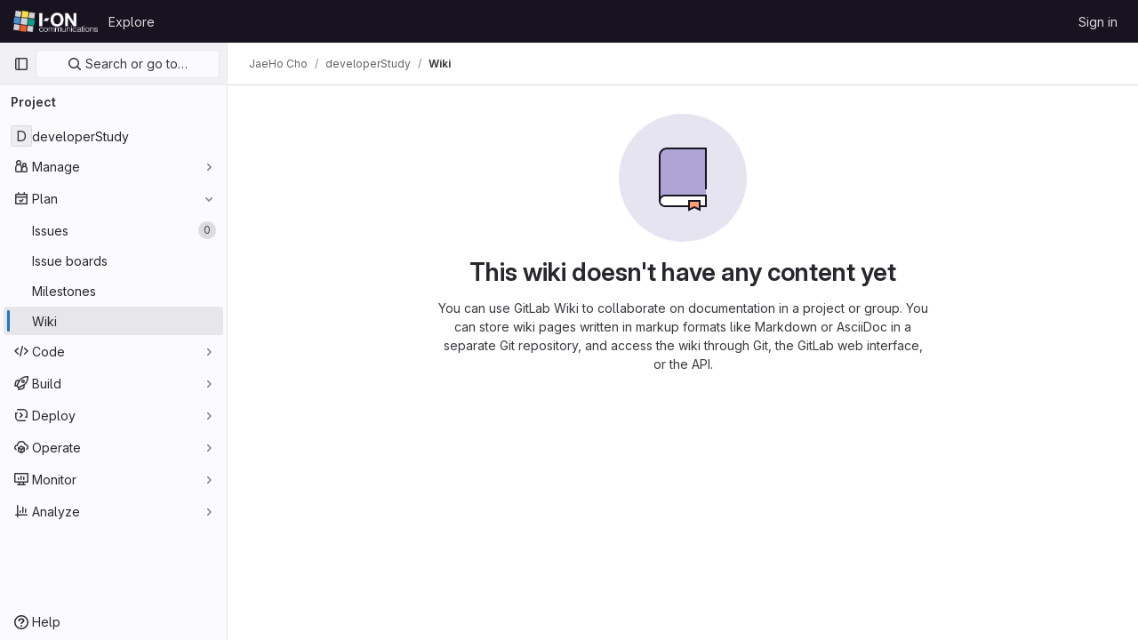

--- FILE ---
content_type: image/svg+xml
request_url: http://dcsf-dev08.i-on.net/assets/illustrations/empty-state/empty-wiki-md-58b321fe5f873356bf90aebfb4e2f19db456c3a327214e5b368e20265eb162b6.svg
body_size: 362
content:
<svg xmlns="http://www.w3.org/2000/svg" width="144" height="144" fill="none" viewBox="0 0 144 144"><rect width="144" height="144" fill="#E7E4F2" rx="72" transform="matrix(-1 0 0 1 144 0)"/><path fill="#AEA5D6" d="M46 45a6 6 0 016-6h46v53H50l-4 3V45z"/><path fill="#fff" d="M98 92H51.962A5.962 5.962 0 0046 97.962V98a6 6 0 006 6h46V92z"/><path stroke="#171321" stroke-linecap="square" stroke-width="2" d="M46 97.962v0A5.962 5.962 0 0151.962 92H98v12H52a6 6 0 01-6-6V47a8 8 0 018-8h44v45"/><path fill="#FF9D73" stroke="#171321" stroke-linecap="square" stroke-width="2" d="M79 98v10l6-3 6 3V98H79z"/></svg>

--- FILE ---
content_type: text/javascript; charset=utf-8
request_url: http://dcsf-dev08.i-on.net/assets/webpack/pages.projects.wikis.show.321932cd.chunk.js
body_size: 303
content:
(this.webpackJsonp=this.webpackJsonp||[]).push([[779],{323:function(s,t,p){p("HVBj"),p("gjpc"),p("Ctp5"),s.exports=p("dsEP")},dsEP:function(s,t,p){"use strict";p.r(t);var c=p("I6Qv");Object(c.a)()}},[[323,1,0,2,3,5,6,8,9,10,11,13,92,117]]]);
//# sourceMappingURL=pages.projects.wikis.show.321932cd.chunk.js.map

--- FILE ---
content_type: text/javascript; charset=utf-8
request_url: http://dcsf-dev08.i-on.net/assets/webpack/commons-pages.projects.wikis-pages.projects.wikis.diff-pages.projects.wikis.git_access-pages.project-f1e6ec38.23e5d659.chunk.js
body_size: 68527
content:
(this.webpackJsonp=this.webpackJsonp||[]).push([[117,41,67,118],{"+48p":function(t,e,i){"use strict";i.d(e,"a",(function(){return n})),i.d(e,"b",(function(){return r}));i("RFHG"),i("z6RN"),i("xuo1"),i("B++/"),i("47t/"),i("v2fZ");function n(){return window.location.href.includes("/wikis/templates")}function r(t){if(!t.length)return[];const e=new RegExp(t[0].slug.replace(/[-/\\^$*+?.()|[\]{}]/g,"\\$&")+"$"),i=t[0].path.replace(e,""),n=t.reduce((function(t,e){return t[e.slug]=e,t}),{});return t.sort((function({slug:t},{slug:e}){return t.localeCompare(e,void 0,{numeric:!0,sensitivity:"base"})})).reduce((function(t,e){const r=e.slug.split("/");let o=t;for(let t=0;t<r.length;t+=1){const e=r[t],a=r.slice(0,t+1).join("/"),l=o.find((function(t){return t.slug===a}));if(l)o=l.children;else{const t=n[a],r={slug:a,path:(null==t?void 0:t.path)||`${i}${a}`,title:(null==t?void 0:t.title)||(s=e,s.replace(/-+/g," ")),children:[]};o.push(r),o=r.children}}var s;return t}),[])}},"/w+w":function(t,e,i){"use strict";var n={props:{heading:{type:String,required:!1,default:null}}},r=i("tBpV"),o=Object(r.a)(n,(function(){var t=this,e=t._self._c;return e("div",[e("div",{staticClass:"gl-my-5 gl-flex gl-flex-wrap gl-items-center gl-justify-between gl-gap-x-5 gl-gap-y-2"},[e("h1",{staticClass:"gl-heading-1 !gl-m-0",attrs:{"data-testid":"page-heading"}},[t._t("heading"),t._v(" "),t.$scopedSlots.heading?t._e():[t._v(t._s(t.heading))]],2),t._v(" "),t.$scopedSlots.actions?e("div",{staticClass:"gl-flex gl-items-center gl-gap-3",attrs:{"data-testid":"page-heading-actions"}},[t._t("actions")],2):t._e(),t._v(" "),t.$scopedSlots.description?e("div",{staticClass:"gl-mt-2 gl-w-full gl-text-secondary",attrs:{"data-testid":"page-heading-description"}},[t._t("description")],2):t._e()])])}),[],!1,null,null,null);e.a=o.exports},"2FGo":function(t,e,i){var n=i("MYHX"),r=i("eiA/")((function(t,e,i){n(t,e,i)}));t.exports=r},"2wQf":function(t,e){
/*! ieee754. BSD-3-Clause License. Feross Aboukhadijeh <https://feross.org/opensource> */
e.read=function(t,e,i,n,r){var o,s,a=8*r-n-1,l=(1<<a)-1,c=l>>1,u=-7,d=i?r-1:0,h=i?-1:1,p=t[e+d];for(d+=h,o=p&(1<<-u)-1,p>>=-u,u+=a;u>0;o=256*o+t[e+d],d+=h,u-=8);for(s=o&(1<<-u)-1,o>>=-u,u+=n;u>0;s=256*s+t[e+d],d+=h,u-=8);if(0===o)o=1-c;else{if(o===l)return s?NaN:1/0*(p?-1:1);s+=Math.pow(2,n),o-=c}return(p?-1:1)*s*Math.pow(2,o-n)},e.write=function(t,e,i,n,r,o){var s,a,l,c=8*o-r-1,u=(1<<c)-1,d=u>>1,h=23===r?Math.pow(2,-24)-Math.pow(2,-77):0,p=n?0:o-1,f=n?1:-1,g=e<0||0===e&&1/e<0?1:0;for(e=Math.abs(e),isNaN(e)||e===1/0?(a=isNaN(e)?1:0,s=u):(s=Math.floor(Math.log(e)/Math.LN2),e*(l=Math.pow(2,-s))<1&&(s--,l*=2),(e+=s+d>=1?h/l:h*Math.pow(2,1-d))*l>=2&&(s++,l/=2),s+d>=u?(a=0,s=u):s+d>=1?(a=(e*l-1)*Math.pow(2,r),s+=d):(a=e*Math.pow(2,d-1)*Math.pow(2,r),s=0));r>=8;t[i+p]=255&a,p+=f,a/=256,r-=8);for(s=s<<r|a,c+=r;c>0;t[i+p]=255&s,p+=f,s/=256,c-=8);t[i+p-f]|=128*g}},"47in":function(t,e,i){"use strict";var n=i("o4PY"),r=i.n(n),o=i("9k56"),s=i("3hkr"),a=i("jIK5"),l=i("oTzT"),c=i("gZSI"),u=i("9Dxz"),d=i("KZ4l"),h=i("VuSA"),p=i("hII5"),f=i("aQY9"),g=i("S7hR"),m=i("i0uk"),b=i("HO44"),v=i("LHEj"),y=i("QdWE"),w=i("5TS0"),O=i("qO70"),_=i("GeBT"),k=i("BIbq"),x=i("C+ps");const C="__bv__visibility_observer";class S{constructor(t,e){this.el=t,this.callback=e.callback,this.margin=e.margin||0,this.once=e.once||!1,this.observer=null,this.visible=void 0,this.doneOnce=!1,this.createObserver()}createObserver(){if(this.observer&&this.stop(),!this.doneOnce&&Object(c.e)(this.callback)){try{this.observer=new IntersectionObserver(this.handler.bind(this),{root:null,rootMargin:this.margin,threshold:0})}catch{return this.doneOnce=!0,this.observer=void 0,void this.callback(null)}Object(o.e)(()=>{Object(l.B)(()=>{this.observer&&this.observer.observe(this.el)})})}}handler(t){const e=t?t[0]:{},i=Boolean(e.isIntersecting||e.intersectionRatio>0);i!==this.visible&&(this.visible=i,this.callback(i),this.once&&this.visible&&(this.doneOnce=!0,this.stop()))}stop(){this.observer&&this.observer.disconnect(),this.observer=null}}const j=t=>{const e=t[C];e&&e.stop&&e.stop(),delete t[C]},T=(t,e)=>{let{value:i,modifiers:n}=e;const r={margin:"0px",once:!1,callback:i};Object(h.h)(n).forEach(t=>{k.d.test(t)?r.margin=t+"px":"once"===t.toLowerCase()&&(r.once=!0)}),j(t),t[C]=new S(t,r),t[C]._prevModifiers=Object(h.b)(n)},E={bind:T,componentUpdated:(t,e,i)=>{let{value:n,oldValue:r,modifiers:o}=e;o=Object(h.b)(o),!t||n===r&&t[C]&&Object(x.a)(o,t[C]._prevModifiers)||T(t,{value:n,modifiers:o})},unbind:t=>{j(t)}},A=Object(p.c)(Object(h.m)({...w.b,...f.b,...m.b,...b.b,...v.b,maxRows:Object(p.b)(a.m),noAutoShrink:Object(p.b)(a.g,!1),noResize:Object(p.b)(a.g,!1),rows:Object(p.b)(a.m,2),wrap:Object(p.b)(a.r,"soft")}),s.E),I=Object(o.c)({name:s.E,directives:{"b-visible":E},mixins:[_.a,w.a,O.a,f.a,m.a,b.a,v.a,g.a,y.a],props:A,data:()=>({heightInPx:null}),computed:{type:()=>null,computedStyle(){const t={resize:!this.computedRows||this.noResize?"none":null};return this.computedRows||(t.height=this.heightInPx,t.overflowY="scroll"),t},computedMinRows(){return Object(u.b)(Object(d.c)(this.rows,2),2)},computedMaxRows(){return Object(u.b)(this.computedMinRows,Object(d.c)(this.maxRows,0))},computedRows(){return this.computedMinRows===this.computedMaxRows?this.computedMinRows:null},computedAttrs(){const{disabled:t,required:e}=this;return{id:this.safeId(),name:this.name||null,form:this.form||null,disabled:t,placeholder:this.placeholder||null,required:e,autocomplete:this.autocomplete||null,readonly:this.readonly||this.plaintext,rows:this.computedRows,wrap:this.wrap||null,"aria-required":this.required?"true":null,"aria-invalid":this.computedAriaInvalid}},computedListeners(){return{...this.bvListeners,input:this.onInput,change:this.onChange,blur:this.onBlur}}},watch:{localValue(){this.setHeight()}},mounted(){this.setHeight()},methods:{visibleCallback(t){t&&this.$nextTick(this.setHeight)},setHeight(){this.$nextTick(()=>{Object(l.B)(()=>{this.heightInPx=this.computeHeight()})})},computeHeight(){if(this.$isServer||!Object(c.f)(this.computedRows))return null;const t=this.$el;if(!Object(l.u)(t))return null;const e=Object(l.k)(t),i=Object(d.b)(e.lineHeight,1),n=Object(d.b)(e.borderTopWidth,0)+Object(d.b)(e.borderBottomWidth,0),r=Object(d.b)(e.paddingTop,0)+Object(d.b)(e.paddingBottom,0),o=n+r,s=i*this.computedMinRows+o,a=Object(l.m)(t,"height")||e.height;Object(l.F)(t,"height","auto");const h=t.scrollHeight;Object(l.F)(t,"height",a);const p=Object(u.b)((h-r)/i,2),f=Object(u.c)(Object(u.b)(p,this.computedMinRows),this.computedMaxRows),g=Object(u.b)(Object(u.a)(f*i+o),s);return this.noAutoShrink&&Object(d.b)(a,0)>g?a:g+"px"}},render(t){return t("textarea",{class:this.computedClass,style:this.computedStyle,directives:[{name:"b-visible",value:this.visibleCallback,modifiers:{640:!0}}],attrs:this.computedAttrs,domProps:{value:this.localValue},on:this.computedListeners,ref:"input"})}});var P=i("Tmea"),$=i.n(P),B=i("Pyw5"),D=i.n(B);const R={name:"GlFormCharacterCount",props:{value:{type:String,required:!1,default:""},limit:{type:Number,required:!0},countTextId:{type:String,required:!0}},data(){return{remainingCount:this.initialRemainingCount(),remainingCountSrOnly:this.initialRemainingCount()}},computed:{isOverLimit(){return this.remainingCount<0},isOverLimitSrOnly(){return this.remainingCountSrOnly<0},countTextClass(){return this.isOverLimit?"gl-text-danger":"gl-text-subtle"}},watch:{value(t){this.remainingCount=this.limit-this.valueLength(t),this.debouncedUpdateRemainingCountSrOnly(t)}},created(){this.debouncedUpdateRemainingCountSrOnly=$()(this.updateRemainingCountSrOnly,1e3)},methods:{valueLength:t=>(null==t?void 0:t.length)||0,updateRemainingCountSrOnly(t){this.remainingCountSrOnly=this.limit-this.valueLength(t)},initialRemainingCount(){return this.limit-this.valueLength(this.value)}}};const F=D()({render:function(){var t=this,e=t.$createElement,i=t._self._c||e;return i("div",[i("small",{class:["form-text",t.countTextClass],attrs:{"aria-hidden":"true"}},[t.isOverLimit?t._t("over-limit-text",null,{count:Math.abs(t.remainingCount)}):t._t("remaining-count-text",null,{count:t.remainingCount})],2),t._v(" "),i("div",{staticClass:"gl-sr-only",attrs:{id:t.countTextId,"aria-live":"polite","data-testid":"count-text-sr-only"}},[t.isOverLimitSrOnly?t._t("over-limit-text",null,{count:Math.abs(t.remainingCountSrOnly)}):t._t("remaining-count-text",null,{count:t.remainingCountSrOnly})],2)])},staticRenderFns:[]},void 0,R,void 0,!1,void 0,!1,void 0,void 0,void 0);const L={prop:"value",event:"input"};const N={name:"GlFormTextarea",components:{BFormTextarea:I,GlFormCharacterCount:F},inheritAttrs:!1,model:L,props:{value:{type:String,required:!1,default:""},noResize:{type:Boolean,required:!1,default:!0},submitOnEnter:{type:Boolean,required:!1,default:!1},characterCountLimit:{type:Number,required:!1,default:null},rows:{type:[Number,String],required:!1,default:4}},data:()=>({characterCountTextId:r()("form-textarea-character-count-")}),computed:{listeners(){var t=this;return{...this.$listeners,input:function(){for(var e=arguments.length,i=new Array(e),n=0;n<e;n++)i[n]=arguments[n];t.$emit("update",...i)},update:function(){for(var e=arguments.length,i=new Array(e),n=0;n<e;n++)i[n]=arguments[n];t.$emit(L.event,...i)}}},keypressEvent(){return this.submitOnEnter?"keyup":null},showCharacterCount(){return null!==this.characterCountLimit},bFormTextareaProps(){return{...this.$attrs,class:"gl-form-input gl-form-textarea",noResize:this.noResize,value:this.value,rows:this.rows}}},methods:{handleKeyPress(t){13===t.keyCode&&(t.metaKey||t.ctrlKey)&&this.$emit("submit")}}};const q=D()({render:function(){var t=this,e=t.$createElement,i=t._self._c||e;return t.showCharacterCount?i("div",[i("b-form-textarea",t._g(t._b({attrs:{"aria-describedby":t.characterCountTextId},nativeOn:t._d({},[t.keypressEvent,function(e){return t.handleKeyPress.apply(null,arguments)}])},"b-form-textarea",t.bFormTextareaProps,!1),t.listeners)),t._v(" "),i("gl-form-character-count",{attrs:{value:t.value,limit:t.characterCountLimit,"count-text-id":t.characterCountTextId},scopedSlots:t._u([{key:"over-limit-text",fn:function(e){var i=e.count;return[t._t("character-count-over-limit-text",null,{count:i})]}},{key:"remaining-count-text",fn:function(e){var i=e.count;return[t._t("remaining-character-count-text",null,{count:i})]}}],null,!0)})],1):i("b-form-textarea",t._g(t._b({nativeOn:t._d({},[t.keypressEvent,function(e){return t.handleKeyPress.apply(null,arguments)}])},"b-form-textarea",t.bFormTextareaProps,!1),t.listeners))},staticRenderFns:[]},void 0,N,void 0,!1,void 0,!1,void 0,void 0,void 0);e.a=q},"4Alm":function(t,e,i){"use strict";i.d(e,"a",(function(){return a})),i.d(e,"b",(function(){return s}));var n=i("9k56"),r=i("jIK5"),o=i("hII5");const s=Object(o.c)({plain:Object(o.b)(r.g,!1)},"formControls"),a=Object(n.c)({props:s,computed:{custom(){return!this.plain}}})},"4Aqd":function(t,e,i){"use strict";i.d(e,"a",(function(){return s})),i.d(e,"b",(function(){return a}));i("v2fZ"),i("ZzK0"),i("z6RN"),i("BzOf"),i("3UXl"),i("iyoE");function n(t,e,i){return(e=function(t){var e=function(t,e){if("object"!=typeof t||!t)return t;var i=t[Symbol.toPrimitive];if(void 0!==i){var n=i.call(t,e||"default");if("object"!=typeof n)return n;throw new TypeError("@@toPrimitive must return a primitive value.")}return("string"===e?String:Number)(t)}(t,"string");return"symbol"==typeof e?e:e+""}(e))in t?Object.defineProperty(t,e,{value:i,enumerable:!0,configurable:!0,writable:!0}):t[e]=i,t}class r{constructor(t,e){n(this,"parent",null),n(this,"subHeadings",[]),this.text=t,this.href=e}get level(){return this.parent?this.parent.level+1:0}addSubHeading(t,e){const i=new r(t,e);return i.parent=this,this.subHeadings.push(i),i}parentAt(t){let e=this;for(;e.level>t;)e=e.parent;return e}flattenIfEmpty(){if(this.subHeadings.forEach((function(t){t.flattenIfEmpty()})),!this.text&&this.parent){const t=this.parent.subHeadings.indexOf(this);this.parent.subHeadings.splice(t,1,...this.subHeadings);for(const t of this.subHeadings)t.parent=this.parent}return this}toJSON(){return{text:this.text,href:this.href,level:this.level,subHeadings:this.subHeadings.map((function(t){return t.toJSON()}))}}}function o(t){!function(t){for(let i=0;i<t.length;i+=1){var e;let n=(null===(e=t[i-1])||void 0===e?void 0:e.level)||0;if(t[i].level-n>1)for(;n<t[i].level;)t.splice(i,0,{level:n+1,text:""}),n+=1}}(t);const e=new r;let i=e;for(const n of t)n.level<=i.level&&(i=i.parentAt(n.level-1)),i=(i||e).addSubHeading(n.text,n.href);return e.flattenIfEmpty().toJSON()}function s(t){const e=[];return t.state.doc.descendants((function(t){return"heading"===t.type.name&&(e.push({level:t.attrs.level,text:t.textContent}),!0)})),o(e).subHeadings}function a(t){if(!t)return[];return o([...t.querySelectorAll("h1, h2, h3, h4, h5, h6")].map((function(t){return{level:parseInt(t.tagName[1],10),text:t.textContent.trim(),href:t.querySelector("a").getAttribute("href")}}))).subHeadings}},"56C0":function(t,e,i){"use strict";i("ZzK0"),i("z6RN"),i("BzOf");var n=i("s1D3"),r=i("Bo17"),o=i("fSQg"),s=i("XiQx"),a=i("z1xw"),l=i("/lV4"),c=i("+48p"),u=i("4lAS"),d=i("l5WF"),h=i("Lb36"),p=i("1cpz"),f=i("Mq5L"),g=i("rK/1"),m=i("3twG"),b={i18n:{steps:{step1:Object(l.g)("WikiClone|Step 1: Clone repository"),step2:Object(l.g)("WikiClone|Step 2: Install and start Gollum"),step2Directory:Object(l.g)("WikiClone|Go to directory"),step2Install:Object(l.g)("WikiClone|Install Gollum"),step2Start:Object(l.g)("WikiClone|Start Gollum and edit locally")},cloneWithSsh:Object(l.a)("Clone with SSH"),copyToClipboard:Object(l.a)("Copy to clipboard"),copyURLTooltip:Object(l.a)("Copy URL")},components:{GlButton:u.a,GlIcon:n.a,GlDisclosureDropdownItem:s.b,GlFormGroup:d.a,GlFormInputGroup:h.a,GlModal:p.a,ClipboardButton:g.a},directives:{GlModal:f.a,GlTooltip:a.a},inject:{wikiPath:{default:null},cloneSshUrl:{default:null},cloneHttpUrl:{default:null}},props:{showAsDropdownItem:{type:Boolean,required:!1,default:!1}},computed:{httpLabel(){var t;const e=this.cloneHttpUrl?null===(t=Object(m.m)(this.cloneHttpUrl))||void 0===t?void 0:t.toUpperCase():"";return Object(l.h)(Object(l.a)("Clone with %{protocol}"),{protocol:e})},cloneSshUrlDisplay(){return"git clone "+this.cloneSshUrl},cloneHttpUrlDisplay(){return"git clone "+this.cloneHttpUrl},directoryCommand(){return"cd "+this.wikiPath},installCommand:()=>"gem install gollum",gollumCommand:()=>"gollum",listItem:()=>({text:Object(l.a)("Clone repository"),extraAttrs:{"data-testid":"page-clone-button"}})},modal:{modalId:"clone-wiki-modal"}},v=i("tBpV"),y=Object(v.a)(b,(function(){var t=this,e=t._self._c;return t.cloneSshUrl||t.cloneHttpUrl?e("div",[t.showAsDropdownItem?e("gl-disclosure-dropdown-item",{directives:[{name:"gl-modal",rawName:"v-gl-modal",value:t.$options.modal.modalId,expression:"$options.modal.modalId"}],attrs:{item:t.listItem},scopedSlots:t._u([{key:"list-item",fn:function(){return[e("gl-icon",{staticClass:"gl-mr-2 gl-text-secondary",attrs:{name:"branch"}}),t._v("\n      "+t._s(t.listItem.text)+"\n    ")]},proxy:!0}],null,!1,272344967)}):e("gl-button",{directives:[{name:"gl-modal",rawName:"v-gl-modal",value:t.$options.modal.modalId,expression:"$options.modal.modalId"}],attrs:{category:"secondary",variant:"confirm","data-testid":"page-clone-button"}},[t._v("\n    "+t._s(t.listItem.text)+"\n  ")]),t._v(" "),e("gl-modal",{attrs:{"modal-id":t.$options.modal.modalId,"hide-footer":""},scopedSlots:t._u([{key:"modal-title",fn:function(){return[e("h3",{staticClass:"gl-heading-4 !gl-m-0",attrs:{"data-testid":"wiki-clone-modal-title"}},[t._v("\n        "+t._s(t.$options.i18n.steps.step1)+"\n      ")])]},proxy:!0}],null,!1,312887415)},[t._v(" "),e("div",[t.cloneSshUrl?e("gl-form-group",{attrs:{label:t.$options.i18n.cloneWithSsh,"label-for":"clone-ssh-url"}},[e("gl-form-input-group",{attrs:{id:"clone-ssh-url",value:t.cloneSshUrlDisplay,label:t.$options.i18n.cloneWithSsh,"input-class":"!gl-font-monospace",readonly:"","select-on-click":""},scopedSlots:t._u([{key:"append",fn:function(){return[e("clipboard-button",{attrs:{text:t.cloneSshUrlDisplay,title:t.$options.i18n.copyToClipboard,"data-clipboard-text":"","data-clipboard-target":"#clone-ssh-url"}})]},proxy:!0}],null,!1,2135149323)})],1):t._e(),t._v(" "),t.cloneHttpUrl?e("gl-form-group",{attrs:{label:t.httpLabel,"label-for":"clone-http-url"}},[e("gl-form-input-group",{attrs:{id:"clone-http-url",value:t.cloneHttpUrlDisplay,label:t.httpLabel,"input-class":"!gl-font-monospace",readonly:"","select-on-click":""},scopedSlots:t._u([{key:"append",fn:function(){return[e("clipboard-button",{attrs:{text:t.cloneHttpUrlDisplay,title:t.$options.i18n.copyToClipboard,"data-clipboard-text":"","data-clipboard-target":"#clone-http-url"}})]},proxy:!0}],null,!1,1995524171)})],1):t._e()],1),t._v(" "),e("div",{staticClass:"gl-mt-6"},[e("h3",{staticClass:"gl-heading-4"},[t._v("\n        "+t._s(t.$options.i18n.steps.step2)+"\n      ")]),t._v(" "),e("gl-form-group",{attrs:{label:t.$options.i18n.steps.step2Directory,"label-for":"go-to-directory"}},[e("gl-form-input-group",{attrs:{id:"go-to-directory",value:t.directoryCommand,label:t.$options.i18n.steps.step2Directory,"input-class":"!gl-font-monospace",readonly:"","select-on-click":""},scopedSlots:t._u([{key:"append",fn:function(){return[e("clipboard-button",{attrs:{text:t.directoryCommand,title:t.$options.i18n.copyToClipboard,"data-clipboard-text":"","data-clipboard-target":"#go-to-directory"}})]},proxy:!0}],null,!1,3569410917)})],1),t._v(" "),e("gl-form-group",{attrs:{label:t.$options.i18n.steps.step2Install,"label-for":"install-gollum"}},[e("gl-form-input-group",{attrs:{id:"install-gollum",value:t.installCommand,label:t.$options.i18n.steps.step2Install,"input-class":"!gl-font-monospace",readonly:"","select-on-click":""},scopedSlots:t._u([{key:"append",fn:function(){return[e("clipboard-button",{attrs:{text:t.installCommand,title:t.$options.i18n.copyToClipboard,"data-clipboard-text":"","data-clipboard-target":"#install-gollum"}})]},proxy:!0}],null,!1,1648799819)})],1),t._v(" "),e("gl-form-group",{attrs:{label:t.$options.i18n.steps.step2Start,"label-for":"run-gollum"}},[e("gl-form-input-group",{attrs:{id:"run-gollum",value:t.gollumCommand,label:t.$options.i18n.steps.step2Start,"input-class":"!gl-font-monospace",readonly:"","select-on-click":""},scopedSlots:t._u([{key:"append",fn:function(){return[e("clipboard-button",{attrs:{text:t.gollumCommand,title:t.$options.i18n.copyToClipboard,"data-clipboard-text":"","data-clipboard-target":"#run-gollum"}})]},proxy:!0}],null,!1,83020498)})],1)],1)])],1):t._e()}),[],!1,null,null,null).exports,w=i("adI4"),O={components:{GlIcon:n.a,GlDisclosureDropdown:r.a,GlDisclosureDropdownGroup:o.a,GlDisclosureDropdownItem:s.b,CloneWikiModal:y,DeleteWikiModal:w.a},directives:{GlTooltip:a.a},inject:{newUrl:{default:null},historyUrl:{default:null},templatesUrl:{default:null},pagePersisted:{default:null}},i18n:{wikiActions:Object(l.g)("Wiki|Wiki actions")},data:()=>({isDropdownVisible:!1}),computed:{isTemplate:c.a,newItem(){return{text:this.isTemplate?Object(l.g)("Wiki|New template"):Object(l.g)("Wiki|New page"),href:this.newUrl,extraAttrs:{"data-testid":"page-new-button"}}},historyItem(){return{text:this.isTemplate?Object(l.g)("Wiki|Template history"):Object(l.g)("Wiki|Page history"),href:this.historyUrl,extraAttrs:{"data-testid":"page-history-button"}}},printItem(){return{text:Object(l.a)("Print as PDF"),action:this.printPage,extraAttrs:{"data-testid":"page-print-button"}}},templateItem(){return{text:Object(l.a)("Templates"),href:this.templatesUrl,extraAttrs:{class:this.templateLinkClass,"data-testid":"page-templates-button"}}},showDropdownTooltip(){return this.isDropdownVisible?"":this.$options.i18n.wikiActions},showPrintItem(){return!this.isTemplate&&this.pagePersisted}},methods:{printPage(){document.querySelectorAll("img").forEach((function(t){return t.setAttribute("loading","eager")})),document.querySelectorAll("details").forEach((function(t){return t.setAttribute("open","")})),window.print()},showDropdown(){this.isDropdownVisible=!0},hideDropdown(){this.isDropdownVisible=!1}}},_=Object(v.a)(O,(function(){var t=this,e=t._self._c;return e("gl-disclosure-dropdown",{directives:[{name:"gl-tooltip",rawName:"v-gl-tooltip",value:t.showDropdownTooltip,expression:"showDropdownTooltip"}],attrs:{icon:"ellipsis_v",category:"tertiary",placement:"bottom-end","no-caret":"","data-testid":"wiki-more-dropdown"},on:{shown:t.showDropdown,hidden:t.hideDropdown}},[t.newUrl?e("gl-disclosure-dropdown-item",{attrs:{item:t.newItem},scopedSlots:t._u([{key:"list-item",fn:function(){return[e("gl-icon",{staticClass:"gl-mr-2 gl-text-secondary",attrs:{name:"plus"}}),t._v("\n      "+t._s(t.newItem.text)+"\n    ")]},proxy:!0}],null,!1,1546742455)}):t._e(),t._v(" "),t.templatesUrl?e("gl-disclosure-dropdown-item",{attrs:{item:t.templateItem},scopedSlots:t._u([{key:"list-item",fn:function(){return[e("gl-icon",{staticClass:"gl-mr-2 gl-text-secondary",attrs:{name:"template"}}),t._v("\n      "+t._s(t.templateItem.text)+"\n    ")]},proxy:!0}],null,!1,816461681)}):t._e(),t._v(" "),e("clone-wiki-modal",{attrs:{"show-as-dropdown-item":""}}),t._v(" "),t.historyUrl||t.showPrintItem?e("gl-disclosure-dropdown-group",{attrs:{bordered:""}},[t.historyUrl?e("gl-disclosure-dropdown-item",{attrs:{item:t.historyItem},scopedSlots:t._u([{key:"list-item",fn:function(){return[e("gl-icon",{staticClass:"gl-mr-2 gl-text-secondary",attrs:{name:"history"}}),t._v("\n        "+t._s(t.historyItem.text)+"\n      ")]},proxy:!0}],null,!1,3379642065)}):t._e(),t._v(" "),t.showPrintItem?e("gl-disclosure-dropdown-item",{attrs:{item:t.printItem,"data-event-tracking":"click_print_as_pdf_in_wiki_page"},scopedSlots:t._u([{key:"list-item",fn:function(){return[e("gl-icon",{staticClass:"gl-mr-2 gl-text-secondary",attrs:{name:"document"}}),t._v("\n        "+t._s(t.printItem.text)+"\n      ")]},proxy:!0}],null,!1,791606415)}):t._e()],1):t._e(),t._v(" "),t.pagePersisted?e("gl-disclosure-dropdown-group",{attrs:{bordered:""}},[e("delete-wiki-modal",{attrs:{"show-as-dropdown-item":""}})],1):t._e()],1)}),[],!1,null,null,null);e.a=_.exports},"5QKO":function(t,e,i){"use strict";var n=i("bOix");e.a={methods:{timeFormatted:(t,e)=>Object(n.y)(e).format(Object(n.M)(t),n.S),tooltipTitle:t=>n.H.asDateTimeFull.format(Object(n.M)(t))}}},"6IOw":function(t,e,i){var n,r,o;o=this,n=[i("EmJ/")],void 0===(r=function(t){return o.returnExportsGlobal=function(t){"use strict";var e,i,n,r,o,s,a,l;e=function(){function e(t){this.$inputor=t,this.domInputor=this.$inputor[0]}return e.prototype.setPos=function(t){var e,i,n,r;return(r=a.getSelection())&&(n=0,i=!1,(e=function(t,o){var a,l,c,u,d,h;for(h=[],c=0,u=(d=o.childNodes).length;c<u&&(a=d[c],!i);c++)if(3===a.nodeType){if(n+a.length>=t){i=!0,(l=s.createRange()).setStart(a,t-n),r.removeAllRanges(),r.addRange(l);break}h.push(n+=a.length)}else h.push(e(t,a));return h})(t,this.domInputor)),this.domInputor},e.prototype.getIEPosition=function(){return this.getPosition()},e.prototype.getPosition=function(){var t,e;return e=this.getOffset(),t=this.$inputor.offset(),e.left-=t.left,e.top-=t.top,e},e.prototype.getOldIEPos=function(){var t,e;return e=s.selection.createRange(),(t=s.body.createTextRange()).moveToElementText(this.domInputor),t.setEndPoint("EndToEnd",e),t.text.length},e.prototype.getPos=function(){var t,e,i;return(i=this.range())?((t=i.cloneRange()).selectNodeContents(this.domInputor),t.setEnd(i.endContainer,i.endOffset),e=t.toString().length,t.detach(),e):s.selection?this.getOldIEPos():void 0},e.prototype.getOldIEOffset=function(){var t,e;return(t=s.selection.createRange().duplicate()).moveStart("character",-1),{height:(e=t.getBoundingClientRect()).bottom-e.top,left:e.left,top:e.top}},e.prototype.getOffset=function(e){var i,n,r,o,l;return a.getSelection&&(r=this.range())?(r.endOffset-1>0&&r.endContainer!==this.domInputor&&((i=r.cloneRange()).setStart(r.endContainer,r.endOffset-1),i.setEnd(r.endContainer,r.endOffset),n={height:(o=i.getBoundingClientRect()).height,left:o.left+o.width,top:o.top},i.detach()),n&&0!==(null!=n?n.height:void 0)||(i=r.cloneRange(),l=t(s.createTextNode("|")),i.insertNode(l[0]),i.selectNode(l[0]),n={height:(o=i.getBoundingClientRect()).height,left:o.left,top:o.top},l.remove(),i.detach())):s.selection&&(n=this.getOldIEOffset()),n&&(n.top+=t(a).scrollTop(),n.left+=t(a).scrollLeft()),n},e.prototype.range=function(){var t;if(a.getSelection)return(t=a.getSelection()).rangeCount>0?t.getRangeAt(0):null},e}(),i=function(){function e(t){this.$inputor=t,this.domInputor=this.$inputor[0]}return e.prototype.getIEPos=function(){var t,e,i,n,r,o;return e=this.domInputor,n=0,(r=s.selection.createRange())&&r.parentElement()===e&&(i=e.value.replace(/\r\n/g,"\n").length,(o=e.createTextRange()).moveToBookmark(r.getBookmark()),(t=e.createTextRange()).collapse(!1),n=o.compareEndPoints("StartToEnd",t)>-1?i:-o.moveStart("character",-i)),n},e.prototype.getPos=function(){return s.selection?this.getIEPos():this.domInputor.selectionStart},e.prototype.setPos=function(t){var e,i;return e=this.domInputor,s.selection?((i=e.createTextRange()).move("character",t),i.select()):e.setSelectionRange&&e.setSelectionRange(t,t),e},e.prototype.getIEOffset=function(t){var e;return e=this.domInputor.createTextRange(),t||(t=this.getPos()),e.move("character",t),{left:e.boundingLeft,top:e.boundingTop,height:e.boundingHeight}},e.prototype.getOffset=function(e){var i,n,r;return i=this.$inputor,s.selection?((n=this.getIEOffset(e)).top+=t(a).scrollTop()+i.scrollTop(),n.left+=t(a).scrollLeft()+i.scrollLeft(),n):(n=i.offset(),r=this.getPosition(e),{left:n.left+r.left-i.scrollLeft(),top:n.top+r.top-i.scrollTop(),height:r.height})},e.prototype.getPosition=function(t){var e,i,r,o,s;return e=this.$inputor,r=function(t){return t=t.replace(/<|>|`|"|&/g,"?").replace(/\r\n|\r|\n/g,"<br/>"),/firefox/i.test(navigator.userAgent)&&(t=t.replace(/\s/g,"&nbsp;")),t},void 0===t&&(t=this.getPos()),s=e.val().slice(0,t),i=e.val().slice(t),o="<span style='position: relative; display: inline;'>"+r(s)+"</span>",o+="<span id='caret' style='position: relative; display: inline;'>|</span>",o+="<span style='position: relative; display: inline;'>"+r(i)+"</span>",new n(e).create(o).rect()},e.prototype.getIEPosition=function(t){var e,i;return i=this.getIEOffset(t),e=this.$inputor.offset(),{left:i.left-e.left,top:i.top-e.top,height:i.height}},e}(),n=function(){function e(t){this.$inputor=t}return e.prototype.css_attr=["borderBottomWidth","borderLeftWidth","borderRightWidth","borderTopStyle","borderRightStyle","borderBottomStyle","borderLeftStyle","borderTopWidth","boxSizing","fontFamily","fontSize","fontWeight","height","letterSpacing","lineHeight","marginBottom","marginLeft","marginRight","marginTop","outlineWidth","overflow","overflowX","overflowY","paddingBottom","paddingLeft","paddingRight","paddingTop","textAlign","textOverflow","textTransform","whiteSpace","wordBreak","wordWrap"],e.prototype.mirrorCss=function(){var e,i=this;return e={position:"absolute",left:-9999,top:0,zIndex:-2e4},"TEXTAREA"===this.$inputor.prop("tagName")&&this.css_attr.push("width"),t.each(this.css_attr,(function(t,n){return e[n]=i.$inputor.css(n)})),e},e.prototype.create=function(e){return this.$mirror=t("<div></div>"),this.$mirror.css(this.mirrorCss()),this.$mirror.html(e),this.$inputor.after(this.$mirror),this},e.prototype.rect=function(){var t,e,i;return i={left:(e=(t=this.$mirror.find("#caret")).position()).left,top:e.top,height:t.height()},this.$mirror.remove(),i},e}(),r={contentEditable:function(t){return!(!t[0].contentEditable||"true"!==t[0].contentEditable)}},o={pos:function(t){return t||0===t?this.setPos(t):this.getPos()},position:function(t){return s.selection?this.getIEPosition(t):this.getPosition(t)},offset:function(t){return this.getOffset(t)}},s=null,a=null,l=function(t){var e;return(e=null!=t?t.iframe:void 0)?(a=e.contentWindow,s=e.contentDocument||a.document):(a=window,s=document)},t.fn.caret=function(n,s,a){var c;return o[n]?(t.isPlainObject(s)?(l(s),s=void 0):l(a),c=r.contentEditable(this)?new e(this):new i(this),o[n].apply(c,[s])):t.error("Method "+n+" does not exist on jQuery.caret")},t.fn.caret.EditableCaret=e,t.fn.caret.InputCaret=i,t.fn.caret.Utils=r,t.fn.caret.apis=o}(t)}.apply(e,n))||(t.exports=r)},A5dm:function(t,e,i){"use strict";var n=i("z1xw"),r=i("waGw"),o=i("iQdY"),s=i("Pyw5"),a=i.n(s);const l={name:"GlTruncate",POSITION:o.a,directives:{GlTooltip:n.a,GlResizeObserver:r.a},props:{text:{type:String,required:!0},position:{type:String,required:!1,default:o.a.END,validator:t=>Object.values(o.a).includes(t)},withTooltip:{type:Boolean,required:!1,default:!1}},data:()=>({isTruncated:!1}),computed:{middleIndex(){return Math.floor(this.text.length/2)},first(){return this.text.slice(0,this.middleIndex)},last(){return this.text.slice(this.middleIndex)},isTooltipDisabled(){return!this.withTooltip||!this.isTruncated}},watch:{withTooltip(t){t&&this.checkTruncationState()}},methods:{checkTruncationState(){this.withTooltip&&(this.isTruncated=this.$refs.text.scrollWidth>this.$refs.text.offsetWidth)}}};const c=a()({render:function(){var t=this,e=t.$createElement,i=t._self._c||e;return t.position===t.$options.POSITION.START?i("span",{directives:[{name:"gl-tooltip",rawName:"v-gl-tooltip",value:{disabled:t.isTooltipDisabled},expression:"{ disabled: isTooltipDisabled }"},{name:"gl-resize-observer",rawName:"v-gl-resize-observer:[withTooltip]",value:t.checkTruncationState,expression:"checkTruncationState",arg:t.withTooltip}],staticClass:"gl-truncate-component",attrs:{title:t.text}},[i("span",{ref:"text",staticClass:"gl-truncate-start !gl-text-ellipsis"},[t._v("‎"+t._s(t.text)+"‎")])]):t.position===t.$options.POSITION.MIDDLE?i("span",{directives:[{name:"gl-tooltip",rawName:"v-gl-tooltip",value:{disabled:t.isTooltipDisabled},expression:"{ disabled: isTooltipDisabled }"},{name:"gl-resize-observer",rawName:"v-gl-resize-observer:[withTooltip]",value:t.checkTruncationState,expression:"checkTruncationState",arg:t.withTooltip}],staticClass:"gl-truncate-component",attrs:{title:t.text}},[i("span",{ref:"text",staticClass:"gl-truncate-end"},[t._v(t._s(t.first))]),i("span",{staticClass:"gl-truncate-start"},[t._v("‎"+t._s(t.last)+"‎")])]):i("span",{directives:[{name:"gl-tooltip",rawName:"v-gl-tooltip",value:{disabled:t.isTooltipDisabled},expression:"{ disabled: isTooltipDisabled }"},{name:"gl-resize-observer",rawName:"v-gl-resize-observer:[withTooltip]",value:t.checkTruncationState,expression:"checkTruncationState",arg:t.withTooltip}],staticClass:"gl-truncate-component",attrs:{"data-testid":"truncate-end-container",title:t.text}},[i("span",{ref:"text",staticClass:"gl-truncate-end"},[t._v(t._s(t.text))])])},staticRenderFns:[]},void 0,l,void 0,!1,void 0,!1,void 0,void 0,void 0);e.a=c},AUvv:function(t,e){(function(){var t,i,n,r,o,s,a,l,c,u,d,h,p,f,g,m;e.score=function(t,e,n){var r,s,a;return r=n.preparedQuery,n.allowErrors||o(t,r.core_lw,r.core_up)?(a=t.toLowerCase(),s=i(t,a,r),Math.ceil(s)):0},e.isMatch=o=function(t,e,i){var n,r,o,s,a,l,c;if(o=t.length,s=e.length,!o||s>o)return!1;for(n=-1,r=-1;++r<s;){for(a=e.charCodeAt(r),l=i.charCodeAt(r);++n<o&&(c=t.charCodeAt(n))!==a&&c!==l;);if(n===o)return!1}return!0},e.computeScore=i=function(t,e,i){var n,r,o,s,a,f,g,b,v,y,w,O,_,k,x,C,S,j,T,E,A,I,P,$;if(x=i.query,C=i.query_lw,y=t.length,_=x.length,r=(n=c(t,e,x,C)).score,n.count===_)return h(_,y,r,n.pos);if((k=e.indexOf(C))>-1)return p(t,e,x,C,k,_,y);for(E=new Array(_),a=new Array(_),$=m(_,y),O=w=Math.ceil(.75*_)+5,g=!0,v=-1;++v<_;)E[v]=0,a[v]=0;for(b=-1;++b<y;)if(!(I=e[b]).charCodeAt(0)in i.charCodes){if(g){for(v=-1;++v<_;)a[v]=0;g=!1}}else for(j=0,T=0,s=0,S=!0,g=!0,v=-1;++v<_;){if((A=E[v])>j&&(j=A),f=0,C[v]===I)if(P=l(b,t,e),f=s>0?s:d(t,e,x,C,b,v,P),(o=T+u(b,v,P,r,f))>j)j=o,O=w;else{if(S&&--O<=0)return Math.max(j,E[_-1])*$;S=!1}T=A,s=a[v],a[v]=f,E[v]=j}return(j=E[_-1])*$},e.isWordStart=l=function(t,e,i){var n,r;return 0===t||(n=e[t],r=e[t-1],s(r)||n!==i[t]&&r===i[t-1])},e.isWordEnd=a=function(t,e,i,n){var r,o;return t===n-1||(r=e[t],o=e[t+1],s(o)||r===i[t]&&o!==i[t+1])},s=function(t){return" "===t||"."===t||"-"===t||"_"===t||"/"===t||"\\"===t},g=function(t){var e;return t<20?100+(e=20-t)*e:Math.max(120-t,0)},e.scoreSize=m=function(t,e){return 150/(150+Math.abs(e-t))},h=function(t,e,i,n){return 2*t*(150*i+g(n))*m(t,e)},e.scorePattern=f=function(t,e,i,n,r){var o,s;return s=t,o=6,i===t&&(o+=2),n&&(o+=3),r&&(o+=1),t===e&&(n&&(s+=i===e?2:1),r&&(o+=1)),i+s*(s+o)},e.scoreCharacter=u=function(t,e,i,n,r){var o;return o=g(t),i?o+150*((n>r?n:r)+10):o+150*r},e.scoreConsecutives=d=function(t,e,i,n,r,o,s){var l,c,u,d,h,p,g;for(l=(u=(c=t.length)-r)<(h=(d=i.length)-o)?u:h,p=0,g=0,i[o]===t[r]&&p++;++g<l&&n[++o]===e[++r];)i[o]===t[r]&&p++;return g<l&&r--,1===g?1+2*p:f(g,d,p,s,a(r,t,e,c))},e.scoreExactMatch=p=function(t,e,i,n,r,o,s){var c,u,d,p,g;for((g=l(r,t,e))||(d=e.indexOf(n,r+1))>-1&&(g=l(d,t,e))&&(r=d),u=-1,p=0;++u<o;)i[r+u]===t[u]&&p++;return c=a(r+o-1,t,e,s),h(o,s,f(o,o,p,g,c),r)},n=new(t=function(t,e,i){this.score=t,this.pos=e,this.count=i})(0,.1,0),e.scoreAcronyms=c=function(e,i,o,a){var c,u,d,h,p,g,m,b,v,y,w;if(p=e.length,g=o.length,!(p>1&&g>1))return n;for(c=0,y=0,w=0,b=0,d=-1,h=-1;++h<g;){if(m=a[h],s(m)){if((d=i.indexOf(m,d+1))>-1){y++;continue}break}for(;++d<p;)if(m===i[d]&&l(d,e,i)){o[h]===e[d]&&b++,w+=d,c++;break}if(d===p)break}return c<2?n:(u=c===g&&r(e,i,o,c),v=f(c,g,b,!0,u),new t(v,w/c,c+y))},r=function(t,e,i,n){var r,o,s;if(r=0,(s=t.length)>12*i.length)return!1;for(o=-1;++o<s;)if(l(o,t,e)&&++r>n)return!1;return!0}}).call(this)},Bo17:function(t,e,i){"use strict";var n=i("3CjL"),r=i.n(n),o=i("o4PY"),s=i.n(o),a=i("Qog8"),l=i("V5u/"),c=i("XBTk"),u=i("qaCH"),d=i("XiQx"),h=i("fSQg"),p=i("7z1+"),f=i("Pyw5"),g=i.n(f);const m="."+u.a,b="."+d.a;const v={name:"GlDisclosureDropdown",events:{GL_DROPDOWN_SHOWN:l.i,GL_DROPDOWN_HIDDEN:l.h,GL_DROPDOWN_BEFORE_CLOSE:l.e,GL_DROPDOWN_FOCUS_CONTENT:l.g},components:{GlBaseDropdown:u.b,GlDisclosureDropdownItem:d.b,GlDisclosureDropdownGroup:h.a},props:{items:{type:Array,required:!1,default:()=>[],validator:p.d},toggleText:{type:String,required:!1,default:""},textSrOnly:{type:Boolean,required:!1,default:!1},category:{type:String,required:!1,default:c.m.primary,validator:t=>t in c.m},variant:{type:String,required:!1,default:c.w.default,validator:t=>t in c.w},size:{type:String,required:!1,default:"medium",validator:t=>t in c.n},icon:{type:String,required:!1,default:""},disabled:{type:Boolean,required:!1,default:!1},loading:{type:Boolean,required:!1,default:!1},toggleId:{type:String,required:!1,default:()=>s()("dropdown-toggle-btn-")},toggleClass:{type:[String,Array,Object],required:!1,default:null},noCaret:{type:Boolean,required:!1,default:!1},placement:{type:String,required:!1,default:"bottom-start",validator:t=>Object.keys(c.v).includes(t)},toggleAriaLabelledBy:{type:String,required:!1,default:null},listAriaLabelledBy:{type:String,required:!1,default:null},block:{type:Boolean,required:!1,default:!1},dropdownOffset:{type:[Number,Object],required:!1,default:void 0},fluidWidth:{type:Boolean,required:!1,default:!1},autoClose:{type:Boolean,required:!1,default:!0},positioningStrategy:{type:String,required:!1,default:l.k,validator:t=>[l.k,l.l].includes(t)},startOpened:{type:Boolean,required:!1,default:!1}},data:()=>({disclosureId:s()("disclosure-"),nextFocusedItemIndex:null}),computed:{disclosureTag(){var t;return null!==(t=this.items)&&void 0!==t&&t.length||Object(p.a)(this.$scopedSlots.default||this.$slots.default)?"ul":"div"},hasCustomToggle(){return Boolean(this.$scopedSlots.toggle)}},mounted(){this.startOpened&&this.open()},methods:{open(){this.$refs.baseDropdown.open()},close(){this.$refs.baseDropdown.close()},onShow(){this.$emit(l.i)},onBeforeClose(t){this.$emit(l.e,t)},onHide(){this.$emit(l.h),this.nextFocusedItemIndex=null},onKeydown(t){const{code:e}=t,i=this.getFocusableListItemElements();if(i.length<1)return;let n=!0;e===l.j?this.focusItem(0,i):e===l.c?this.focusItem(i.length-1,i):e===l.b?this.focusNextItem(t,i,-1):e===l.a?this.focusNextItem(t,i,1):e===l.d||e===l.m?this.handleAutoClose(t):n=!1,n&&Object(a.k)(t)},getFocusableListItemElements(){var t;const e=null===(t=this.$refs.content)||void 0===t?void 0:t.querySelectorAll(b);return Object(a.c)(Array.from(e||[]))},focusNextItem(t,e,i){const{target:n}=t,o=e.indexOf(n),s=r()(o+i,0,e.length-1);this.focusItem(s,e)},focusItem(t,e){var i;this.nextFocusedItemIndex=t,null===(i=e[t])||void 0===i||i.focus()},closeAndFocus(){this.$refs.baseDropdown.closeAndFocus()},handleAction(t){window.requestAnimationFrame(()=>{this.$emit("action",t)})},handleAutoClose(t){this.autoClose&&t.target.closest(b)&&t.target.closest(m)===this.$refs.baseDropdown.$el&&this.closeAndFocus()},uniqueItemId:()=>s()("disclosure-item-"),isItem:p.c},GL_DROPDOWN_CONTENTS_CLASS:l.f};const y=g()({render:function(){var t=this,e=t.$createElement,i=t._self._c||e;return i("gl-base-dropdown",{ref:"baseDropdown",staticClass:"gl-disclosure-dropdown",attrs:{"aria-labelledby":t.toggleAriaLabelledBy,"toggle-id":t.toggleId,"toggle-text":t.toggleText,"toggle-class":t.toggleClass,"text-sr-only":t.textSrOnly,category:t.category,variant:t.variant,size:t.size,icon:t.icon,disabled:t.disabled,loading:t.loading,"no-caret":t.noCaret,placement:t.placement,block:t.block,offset:t.dropdownOffset,"fluid-width":t.fluidWidth,"positioning-strategy":t.positioningStrategy},on:t._d({},[t.$options.events.GL_DROPDOWN_SHOWN,t.onShow,t.$options.events.GL_DROPDOWN_HIDDEN,t.onHide,t.$options.events.GL_DROPDOWN_BEFORE_CLOSE,t.onBeforeClose,t.$options.events.GL_DROPDOWN_FOCUS_CONTENT,t.onKeydown]),scopedSlots:t._u([t.hasCustomToggle?{key:"toggle",fn:function(){return[t._t("toggle")]},proxy:!0}:null],null,!0)},[t._v(" "),t._t("header"),t._v(" "),i(t.disclosureTag,{ref:"content",tag:"component",class:t.$options.GL_DROPDOWN_CONTENTS_CLASS,attrs:{id:t.disclosureId,"aria-labelledby":t.listAriaLabelledBy||t.toggleId,"data-testid":"disclosure-content",tabindex:"-1"},on:{keydown:t.onKeydown,click:t.handleAutoClose}},[t._t("default",(function(){return[t._l(t.items,(function(e,n){return[t.isItem(e)?[i("gl-disclosure-dropdown-item",{key:t.uniqueItemId(),attrs:{item:e},on:{action:t.handleAction},scopedSlots:t._u(["list-item"in t.$scopedSlots?{key:"list-item",fn:function(){return[t._t("list-item",null,{item:e})]},proxy:!0}:null],null,!0)})]:[i("gl-disclosure-dropdown-group",{key:e.name,attrs:{bordered:0!==n,group:e},on:{action:t.handleAction},scopedSlots:t._u([t.$scopedSlots["group-label"]?{key:"group-label",fn:function(){return[t._t("group-label",null,{group:e})]},proxy:!0}:null],null,!0)},[t._v(" "),t.$scopedSlots["list-item"]?t._l(e.items,(function(e){return i("gl-disclosure-dropdown-item",{key:t.uniqueItemId(),attrs:{item:e},on:{action:t.handleAction},scopedSlots:t._u([{key:"list-item",fn:function(){return[t._t("list-item",null,{item:e})]},proxy:!0}],null,!0)})})):t._e()],2)]]}))]}))],2),t._v(" "),t._t("footer")],2)},staticRenderFns:[]},void 0,v,void 0,!1,void 0,!1,void 0,void 0,void 0);e.a=y},BokK:function(t,e,i){"use strict";i.d(e,"a",(function(){return p}));i("ZzK0"),i("z6RN"),i("BzOf"),i("byxs");var n,r,o,s=i("eVUo"),a=i("ygVz"),l=i("Erny"),c=i("yQ8t"),u=i("d08M"),d=i("CX32");class h{constructor(t){t.add(u.b,h.editWiki)}static editWiki(){Object(c.a)(".js-wiki-edit")}}n=h,r="dependencies",o=[d.a],(r=function(t){var e=function(t,e){if("object"!=typeof t||!t)return t;var i=t[Symbol.toPrimitive];if(void 0!==i){var n=i.call(t,e||"default");if("object"!=typeof n)return n;throw new TypeError("@@toPrimitive must return a primitive value.")}return("string"===e?String:Number)(t)}(t,"string");return"symbol"==typeof e?e:e+""}(r))in n?Object.defineProperty(n,r,{value:o,enumerable:!0,configurable:!0,writable:!0}):n[r]=o;class p{constructor(){var t=this;this.sidebarEl=document.querySelector(".js-wiki-sidebar"),this.sidebarExpanded=!1;const e=document.querySelectorAll(".js-sidebar-wiki-toggle");for(let i=0;i<e.length;i+=1)e[i].addEventListener("click",(function(e){return t.handleToggleSidebar(e)}));const i=document.querySelector(".js-wiki-expand-pages-list");i&&("expanded"===localStorage.getItem("wiki-sidebar-expanded")&&i.classList.remove("collapsed"),i.addEventListener("click",(function(t){i.classList.toggle("collapsed"),i.classList.contains("collapsed")?localStorage.removeItem("wiki-sidebar-expanded"):localStorage.setItem("wiki-sidebar-expanded","expanded"),t.stopImmediatePropagation()})));document.querySelectorAll(".js-wiki-list-toggle").forEach((function(t){t.querySelectorAll("a").forEach((function(t){t.addEventListener("click",(function(t){return t.stopPropagation()}))})),t.addEventListener("click",(function(e){t.classList.toggle("collapsed"),e.stopImmediatePropagation()}))})),window.addEventListener("resize",(function(){return t.renderSidebar()})),this.renderSidebar(),p.trackPageView(),p.initShortcuts()}handleToggleSidebar(t){t.preventDefault(),this.sidebarExpanded=!this.sidebarExpanded,this.renderSidebar()}static sidebarCanCollapse(){const t=s.a.getBreakpointSize();return"xs"===t||"sm"===t}renderSidebar(){if(!this.sidebarEl)return;const{classList:t}=this.sidebarEl;this.sidebarExpanded||!p.sidebarCanCollapse()?t.contains("right-sidebar-expanded")||(t.remove("right-sidebar-collapsed"),t.add("right-sidebar-expanded")):t.contains("right-sidebar-expanded")&&(t.add("right-sidebar-collapsed"),t.remove("right-sidebar-expanded"))}static trackPageView(){const t=document.querySelector(".js-wiki-page-content[data-tracking-context]");t&&a.b.event(document.body.dataset.page,"view_wiki_page",{label:"view_wiki_page",context:{schema:"iglu:com.gitlab/wiki_page_context/jsonschema/1-0-1",data:JSON.parse(t.dataset.trackingContext)}})}static initShortcuts(){Object(l.a)(h)}}},CqXh:function(t,e,i){"use strict";var n=i("lx39"),r=i.n(n),o=i("VNnR"),s=i.n(o),a=(i("byxs"),{props:{storageKey:{type:String,required:!0},value:{type:[String,Number,Boolean,Array,Object],required:!1,default:""},asString:{type:Boolean,required:!1,default:!1},persist:{type:Boolean,required:!1,default:!0},clear:{type:Boolean,required:!1,default:!1}},watch:{value(t){this.persist&&this.saveValue(this.serialize(t))},clear(t){t&&localStorage.removeItem(this.storageKey)}},mounted(){const{exists:t,value:e}=this.getStorageValue();t&&!s()(e,this.value)&&this.$emit("input",e)},methods:{getStorageValue(){const t=localStorage.getItem(this.storageKey);if(null===t)return{exists:!1};try{return{exists:!0,value:this.deserialize(t)}}catch{return console.warn(`[gitlab] Failed to deserialize value from localStorage (key=${this.storageKey})`,t),{exists:!1}}},saveValue(t){localStorage.setItem(this.storageKey,t)},serialize(t){return!r()(t)&&this.asString&&console.warn("[gitlab] LocalStorageSync is saving",t,`to the key "${this.storageKey}", but it is not a string and the 'asString' prop is true. This will save and restore the stringified value rather than the original value. If this is not intended, please remove or set the 'asString' prop to false.`),this.asString?t:JSON.stringify(t)},deserialize(t){return this.asString?t:JSON.parse(t)}},render(){var t,e;return null===(t=(e=this.$scopedSlots).default)||void 0===t?void 0:t.call(e)}}),l=i("tBpV"),c=Object(l.a)(a,void 0,void 0,!1,null,null,null);e.a=c.exports},Ctp5:function(t,e,i){"use strict";i.r(e);var n=i("BokK"),r=(i("byxs"),i("ewH8")),o=i("GiFX"),s=i("5v28"),a=i("NmEs"),l=i("Qhxq"),c=i("Ylta"),u=i("zQls");var d=i("56C0");var h=i("I6Qv");Object(h.b)(),new c.a,function(){const t=document.querySelector("#js-vue-wiki-edit-app");if(!t)return!1;const{pageHeading:e,pageInfo:i,isPageTemplate:n,wikiUrl:c,pagePersisted:d,templates:h,formatOptions:p,error:f}=t.dataset;r.default.use(o.b);const g=new o.b({defaultClient:Object(s.b)()});new r.default({el:t,apolloProvider:g,provide:{isEditingPath:!0,pageHeading:e,pageInfo:Object(a.g)(JSON.parse(i)),isPageTemplate:Object(a.G)(n),isPageHistorical:!1,formatOptions:JSON.parse(p),csrfToken:l.a.token,templates:JSON.parse(h),drawioUrl:gon.diagramsnet_url,wikiUrl:c,pagePersisted:Object(a.G)(d),error:f},render:t=>t(u.a)})}(),function(){const t=document.querySelector("#js-vue-wiki-more-actions");if(!t)return!1;const{pageHeading:e,cloneSshUrl:i,cloneHttpUrl:n,wikiUrl:o,newUrl:s,templatesUrl:a}=t.dataset;new r.default({el:t,provide:{pageHeading:e,cloneSshUrl:i,cloneHttpUrl:n,wikiUrl:o,newUrl:s,templatesUrl:a},render:t=>t(d.a)})}();e.default=new n.a},F6ad:function(t,e,i){"use strict";var n=i("Njyp"),r=i("Pyw5"),o=i.n(r);const s={name:"GlForm",components:{BForm:n.a},inheritAttrs:!1};const a=o()({render:function(){var t=this.$createElement;return(this._self._c||t)("b-form",this._g(this._b({},"b-form",this.$attrs,!1),this.$listeners),[this._t("default")],2)},staticRenderFns:[]},void 0,s,void 0,!1,void 0,!1,void 0,void 0,void 0);e.a=a},FNgp:function(t,e,i){"use strict";i.d(e,"a",(function(){return c}));var n=i("9k56"),r=i("lgrP"),o=i("3hkr"),s=i("jIK5"),a=i("hII5");const l=Object(a.c)({tag:Object(a.b)(s.r,"div")},o.K),c=Object(n.c)({name:o.K,functional:!0,props:l,render(t,e){let{props:i,data:n,children:o}=e;return t(i.tag,Object(r.a)(n,{staticClass:"input-group-text"}),o)}})},"Fsq/":function(t,e,i){"use strict";var n=i("z1xw"),r=i("A5dm"),o=i("bOix"),s=i("5QKO"),a={directives:{GlTooltip:n.a},components:{GlTruncate:r.a},mixins:[s.a],props:{time:{type:[String,Number,Date],required:!0},tooltipPlacement:{type:String,required:!1,default:"top"},cssClass:{type:String,required:!1,default:""},dateTimeFormat:{type:String,required:!1,default:o.b,validator:function(t){return o.a.includes(t)}},enableTruncation:{type:Boolean,required:!1,default:!1}},computed:{timeAgo(){return this.timeFormatted(this.time,this.dateTimeFormat)},tooltipText(){return this.enableTruncation?void 0:this.tooltipTitle(this.time)}}},l=i("tBpV"),c=Object(l.a)(a,(function(){var t=this,e=t._self._c;return e("time",{directives:[{name:"gl-tooltip",rawName:"v-gl-tooltip.viewport",value:{placement:t.tooltipPlacement},expression:"{ placement: tooltipPlacement }",modifiers:{viewport:!0}}],class:t.cssClass,attrs:{title:t.tooltipText,datetime:t.time}},[t._t("default",(function(){return[t.enableTruncation?[e("gl-truncate",{attrs:{text:t.timeAgo,"with-tooltip":""}})]:[t._v(t._s(t.timeAgo))]]}),{timeAgo:t.timeAgo})],2)}),[],!1,null,null,null);e.a=c.exports},Gjpj:function(t,e,i){"use strict";var n=i("XCkn"),r=i.n(n),o=i("9k56"),s=i("3hkr"),a=i("CU79"),l=i("jIK5"),c=i("BBKf"),u=i("QiCN"),d=i("oTzT"),h=i("Xhk9"),p=i("gZSI"),f=i("VuSA"),g=i("hII5"),m=i("aQY9"),b=i("4Alm"),v=i("i0uk"),y=i("HO44"),w=i("5TS0"),O=i("i8zK");const{mixin:_,props:k,prop:x,event:C}=Object(O.a)("value");var S=i("aBA8"),j=i("oJ9E"),T=i("TTlA");const E=Object(g.c)(Object(f.m)({...T.b,labelField:Object(g.b)(l.r,"label"),optionsField:Object(g.b)(l.r,"options")}),"formOptions"),A=Object(o.c)({mixins:[T.a],props:E,methods:{normalizeOption(t){let e=arguments.length>1&&void 0!==arguments[1]?arguments[1]:null;if(Object(p.j)(t)){const i=Object(j.a)(t,this.valueField),n=Object(j.a)(t,this.textField),r=Object(j.a)(t,this.optionsField,null);return Object(p.f)(r)?{value:Object(p.n)(i)?e||n:i,text:String(Object(p.n)(n)?e:n),html:Object(j.a)(t,this.htmlField),disabled:Boolean(Object(j.a)(t,this.disabledField))}:{label:String(Object(j.a)(t,this.labelField)||n),options:this.normalizeOptions(r)}}return{value:e||t,text:String(t),disabled:!1}}}});var I=i("lgrP");const P=Object(g.c)({disabled:Object(g.b)(l.g,!1),value:Object(g.b)(l.a,void 0,!0)},s.B),$=Object(o.c)({name:s.B,functional:!0,props:P,render(t,e){let{props:i,data:n,children:r}=e;const{value:o,disabled:s}=i;return t("option",Object(I.a)(n,{attrs:{disabled:s},domProps:{value:o}}),r)}}),B=Object(g.c)(Object(f.m)({...T.b,label:Object(g.b)(l.r,void 0,!0)}),s.C),D=Object(o.c)({name:s.C,mixins:[S.a,T.a],props:B,render(t){const{label:e}=this,i=this.formOptions.map((e,i)=>{const{value:n,text:r,html:o,disabled:s}=e;return t($,{attrs:{value:n,disabled:s},domProps:Object(h.a)(o,r),key:"option_"+i})});return t("optgroup",{attrs:{label:e}},[this.normalizeSlot(c.i),i,this.normalizeSlot()])}}),R=Object(g.c)(Object(f.m)({...w.b,...k,...m.b,...b.b,...v.b,...y.b,ariaInvalid:Object(g.b)(l.i,!1),multiple:Object(g.b)(l.g,!1),selectSize:Object(g.b)(l.k,0)}),s.A),F=Object(o.c)({name:s.A,mixins:[w.a,_,m.a,v.a,y.a,b.a,A,S.a],props:R,data(){return{localValue:this[x]}},computed:{computedSelectSize(){return this.plain||0!==this.selectSize?this.selectSize:null},inputClass(){return[this.plain?"form-control":"custom-select",this.size&&this.plain?"form-control-"+this.size:null,this.size&&!this.plain?"custom-select-"+this.size:null,this.stateClass]}},watch:{value(t){this.localValue=t},localValue(){this.$emit(C,this.localValue)}},methods:{focus(){Object(d.d)(this.$refs.input)},blur(){Object(d.c)(this.$refs.input)},onChange(t){const{target:e}=t,i=Object(u.d)(e.options).filter(t=>t.selected).map(t=>"_value"in t?t._value:t.value);this.localValue=e.multiple?i:i[0],this.$nextTick(()=>{this.$emit(a.d,this.localValue)})}},render(t){const{name:e,disabled:i,required:n,computedSelectSize:r,localValue:o}=this,s=this.formOptions.map((e,i)=>{const{value:n,label:r,options:o,disabled:s}=e,a="option_"+i;return Object(p.a)(o)?t(D,{props:{label:r,options:o},key:a}):t($,{props:{value:n,disabled:s},domProps:Object(h.a)(e.html,e.text),key:a})});return t("select",{class:this.inputClass,attrs:{id:this.safeId(),name:e,form:this.form||null,multiple:this.multiple||null,size:r,disabled:i,required:n,"aria-required":n?"true":null,"aria-invalid":this.computedAriaInvalid},on:{change:this.onChange},directives:[{name:"model",value:o}],ref:"input"},[this.normalizeSlot(c.i),s,this.normalizeSlot()])}});var L=i("XBTk"),N=i("Pyw5");const q={name:"GlFormSelect",components:{BFormSelect:F},inheritAttrs:!1,props:{width:{type:[String,Object],required:!1,default:null,validator:t=>(r()(t)?Object.values(t):[t]).every(t=>Object.values(L.y).includes(t))}},computed:{cssClasses(){if(null===this.width)return[];if(r()(this.width)){const{default:t,...e}=this.width;return[...t?["gl-form-select-"+t]:[],...Object.entries(e).map(t=>{let[e,i]=t;return`gl-${e}-form-select-${i}`})]}return["gl-form-select-"+this.width]}}};const M=i.n(N)()({render:function(){var t=this,e=t.$createElement,i=t._self._c||e;return i("span",{staticClass:"gl-form-select-wrapper",class:t.cssClasses},[i("b-form-select",t._g(t._b({staticClass:"gl-form-select",scopedSlots:t._u([t._l(Object.keys(t.$slots),(function(e){return{key:e,fn:function(){return[t._t(e)]},proxy:!0}}))],null,!0)},"b-form-select",t.$attrs,!1),t.$listeners))],1)},staticRenderFns:[]},void 0,q,void 0,!1,void 0,!1,void 0,void 0,void 0);e.a=M},"Ht9+":function(t,e,i){"use strict";i.d(e,"a",(function(){return g}));var n=i("9k56"),r=i("3hkr"),o=i("CU79"),s=i("jIK5"),a=i("gZSI"),l=i("C+ps");const c=(t,e)=>{for(let i=0;i<t.length;i++)if(Object(l.a)(t[i],e))return i;return-1};var u=i("VuSA"),d=i("hII5"),h=i("u7gu");const p=o.U+"indeterminate",f=Object(d.c)(Object(u.m)({...h.c,indeterminate:Object(d.b)(s.g,!1),switch:Object(d.b)(s.g,!1),uncheckedValue:Object(d.b)(s.a,!1),value:Object(d.b)(s.a,!0)}),r.s),g=Object(n.c)({name:r.s,mixins:[h.b],inject:{getBvGroup:{from:"getBvCheckGroup",default:()=>()=>null}},props:f,computed:{bvGroup(){return this.getBvGroup()},isChecked(){const{value:t,computedLocalChecked:e}=this;return Object(a.a)(e)?c(e,t)>-1:Object(l.a)(e,t)},isRadio:()=>!1},watch:{indeterminate(t,e){Object(l.a)(t,e)||this.setIndeterminate(t)}},mounted(){this.setIndeterminate(this.indeterminate)},methods:{computedLocalCheckedWatcher(t,e){if(!Object(l.a)(t,e)){this.$emit(h.a,t);const e=this.$refs.input;e&&this.$emit(p,e.indeterminate)}},handleChange(t){let{target:{checked:e,indeterminate:i}}=t;const{value:n,uncheckedValue:r}=this;let s=this.computedLocalChecked;if(Object(a.a)(s)){const t=c(s,n);e&&t<0?s=s.concat(n):!e&&t>-1&&(s=s.slice(0,t).concat(s.slice(t+1)))}else s=e?n:r;this.computedLocalChecked=s,this.$nextTick(()=>{this.$emit(o.d,s),this.isGroup&&this.bvGroup.$emit(o.d,s),this.$emit(p,i)})},setIndeterminate(t){Object(a.a)(this.computedLocalChecked)&&(t=!1);const e=this.$refs.input;e&&(e.indeterminate=t,this.$emit(p,t))}}})},I6Qv:function(t,e,i){"use strict";i.d(e,"b",(function(){return A})),i.d(e,"a",(function(){return I}));i("byxs");var n=i("ewH8"),r=i("GiFX"),o=i("5v28"),s=i("NmEs"),a=i("Qhxq"),l=i("f8Rl"),c=i("CqXh");function u(){return window.matchMedia("(min-width: 768px)").matches}var d={components:{PanelResizer:l.a,LocalStorageSync:c.a},data:()=>({defaultWidth:290,sidebarWidth:290,minWidth:200,maxWidth:600,prevTransitions:{},resizeEnabled:u()}),mounted(){window.addEventListener("resize",this.updateWidths),this.$options.sidebar.classList.remove("gl-hidden")},beforeDestroy(){window.removeEventListener("resize",this.updateWidths)},methods:{removeTransitions(){const{sidebar:t,contentWrapper:e}=this.$options;this.prevTransitions={sidebar:t.style.transition,contentWrapper:e.style.transition},t.style.transition="0s",e.style.transition="0s"},restoreTransitions(){const{sidebar:t,contentWrapper:e}=this.$options;t.style.transition=this.prevTransitions.sidebar,e.style.transition=this.prevTransitions.contentWrapper},updateWidths(t){"number"==typeof t&&(this.sidebarWidth=t);const{sidebar:e,contentWrapper:i}=this.$options;this.resizeEnabled?(i.style.paddingRight=this.sidebarWidth+"px",e.style.width=this.sidebarWidth+"px"):(i.style.paddingRight="",e.style.width=""),this.resizeEnabled=u()},resetSize(){this.sidebarWidth=this.defaultWidth,this.updateWidths()}},sidebar:document.querySelector(".js-wiki-sidebar"),contentWrapper:document.querySelector(".content-wrapper")},h=i("tBpV"),p=Object(h.a)(d,(function(){var t=this,e=t._self._c;return e("div",{attrs:{role:"button",tabindex:"0"},on:{dblclick:t.resetSize}},[e("local-storage-sync",{attrs:{"storage-key":"wiki_sidebar_width"},on:{input:t.updateWidths},model:{value:t.sidebarWidth,callback:function(e){t.sidebarWidth=e},expression:"sidebarWidth"}}),t._v(" "),t.resizeEnabled?e("panel-resizer",{attrs:{"start-size":t.sidebarWidth,side:"left","min-size":t.minWidth,"max-size":t.maxWidth},on:{"resize-start":t.removeTransitions,"resize-end":t.restoreTransitions,"update:size":t.updateWidths}}):t._e()],1)}),[],!1,null,null,null).exports,f=i("BokK"),g=i("zQls"),m=(i("UezY"),i("z6RN"),i("hG7+"),i("4lAS")),b=i("4+8U"),v=i("iN9h"),y=i("2ibD"),w=i("+48p"),O=i("G3fq"),_=i.n(O),k=i("s1D3"),x=i("MV2A"),C=i("/lV4"),S=i("Mp8J"),j={name:"WikiSidebarEntry",components:{GlIcon:k.a,GlLink:x.a,GlButton:m.a,LocalStorageSync:c.a},directives:{SafeHtml:S.a},inject:["canCreate"],props:{page:{type:Object,required:!0},searchTerm:{type:String,default:"",required:!1}},data:()=>({isCollapsed:!1}),computed:{plusButtonTooltip(){return Object(C.h)(Object(C.g)('Wiki|Create a new page under "%{page_title}"'),{page_title:this.page.title})},currentPath:()=>window.location.pathname,pageTitle(){return"home"===this.page.title?Object(C.g)("Wiki|Home"):this.page.title}},methods:{toggleCollapsed(){this.isCollapsed=!this.isCollapsed},highlight(t){return this.searchTerm?String(_()(t)).replace(new RegExp(this.searchTerm,"i"),(function(t){return`<strong>${t}</strong>`})):_()(t)}},safeHtmlConfig:{ALLOWED_TAGS:["strong"]}},T={components:{WikiSidebarEntry:Object(h.a)(j,(function(){var t=this,e=t._self._c;return e("li",{attrs:{dir:"auto","data-testid":t.page.children.length?"wiki-directory-content":""}},[e("local-storage-sync",{attrs:{"storage-key":`wiki:${t.page.path}:collapsed`},model:{value:t.isCollapsed,callback:function(e){t.isCollapsed=e},expression:"isCollapsed"}}),t._v(" "),e("span",{ref:"entry",staticClass:"wiki-list gl-relative gl-flex gl-cursor-pointer gl-items-center gl-rounded-base gl-px-3",class:{active:t.page.path===t.currentPath},attrs:{"data-testid":"wiki-list"},on:{click:t.toggleCollapsed}},[e("gl-link",{directives:[{name:"safe-html",rawName:"v-safe-html:[$options.safeHtmlConfig]",value:t.highlight(t.pageTitle),expression:"highlight(pageTitle)",arg:t.$options.safeHtmlConfig}],staticClass:"gl-str-truncated",attrs:{href:t.page.path,"data-qa-page-name":t.pageTitle,"data-testid":t.page.children.length?"wiki-dir-page-link":"wiki-page-link"},on:{click:function(t){t.stopPropagation()}}}),t._v(" "),t.canCreate?e("gl-button",{staticClass:"wiki-list-create-child-button has-tooltip gl-ml-2",attrs:{icon:"plus",size:"small",category:"tertiary","data-testid":"wiki-list-create-child-button",href:t.page.path+"/{new_page_title}",title:t.plusButtonTooltip,"aria-label":t.plusButtonTooltip},on:{click:function(t){t.stopPropagation()}}}):t._e(),t._v(" "),t.page.children.length?e("gl-icon",{staticClass:"gl-absolute gl-right-2 gl-ml-2 gl-text-secondary",attrs:{name:t.isCollapsed?"chevron-right":"chevron-down"}}):t._e()],1),t._v(" "),t.page.children.length&&!t.isCollapsed?e("ul",{staticClass:"!gl-pl-5",attrs:{dir:"auto"}},t._l(t.page.children,(function(i){return e("wiki-sidebar-entry",{key:i.slug,attrs:{page:i,"search-term":t.searchTerm}})})),1):t._e()],1)}),[],!1,null,null,null).exports,GlButton:m.a,GlSkeletonLoader:b.a,GlSearchBoxByType:v.a},inject:["sidebarPagesApi","hasCustomSidebar","viewAllPagesPath"],props:{},data:()=>({allEntries:[],entries:[],totalCount:0,isLoadingContent:!1,searchTerm:""}),watch:{async searchTerm(){var t=this;this.entries=Object(w.b)(this.allEntries.filter((function(e){return e.title.toLowerCase().includes(t.searchTerm.toLowerCase())})))}},async mounted(){this.isLoadingContent=!0;let{data:t}=await y.a.get(this.sidebarPagesApi);this.isLoadingContent=!1,t=t.filter((function(t){return"_sidebar"!==t.slug})),this.entries=Object(w.b)(t),this.totalCount=t.length,this.allEntries=t}},E=Object(h.a)(T,(function(){var t=this,e=t._self._c;return t.isLoadingContent&&!t.hasCustomSidebar?e("div",{staticClass:"gl-m-3"},[e("gl-skeleton-loader")],1):e("ul",{staticClass:"wiki-pages",class:{"gl-border-b !gl-pb-3":t.hasCustomSidebar}},[e("gl-search-box-by-type",{staticClass:"gl-m-2",attrs:{placeholder:t.s__("Wiki|Search pages")},on:{keyup:function(t){t.preventDefault(),t.stopPropagation()}},model:{value:t.searchTerm,callback:function(e){t.searchTerm="string"==typeof e?e.trim():e},expression:"searchTerm"}}),t._v(" "),t._l(t.entries,(function(i){return e("wiki-sidebar-entry",{key:i.slug,attrs:{page:i,"search-term":t.searchTerm}})})),t._v(" "),t.totalCount?e("gl-button",{staticClass:"gl-ml-3 gl-mt-3",attrs:{category:"tertiary",size:"small",variant:"link","data-testid":"view-all-pages-button",href:t.viewAllPagesPath}},[t._v("\n    "+t._s(t.s__("Wiki|View all pages"))+"\n  ")]):e("div",{staticClass:"gl-ml-3 gl-mt-3 gl-text-secondary"},[t._v("\n    "+t._s(t.s__("Wiki|There are no pages in this wiki yet"))+"\n  ")])],2)}),[],!1,null,null,null).exports;const A=function(){const t=document.querySelector("#js-wiki-sidebar-entries");if(!t)return!1;const{hasCustomSidebar:e,canCreate:i,viewAllPagesPath:r}=t.dataset;return new n.default({el:t,provide:{hasCustomSidebar:Object(s.G)(e),canCreate:Object(s.G)(i),sidebarPagesApi:gl.GfmAutoComplete.dataSources.wikis,viewAllPagesPath:r},render:t=>t(E)})},I=function(){!function(){const t=document.querySelector("#js-vue-wiki-content-app");if(!t)return!1;const{pageHeading:e,contentApi:i,showEditButton:l,pageInfo:c,isPageTemplate:u,isPageHistorical:d,editButtonUrl:h,lastVersion:p,pageVersion:f,authorUrl:m,wikiPath:b,cloneSshUrl:v,cloneHttpUrl:y,newUrl:w,historyUrl:O,templatesUrl:_,wikiUrl:k,pagePersisted:x,templates:C,formatOptions:S}=t.dataset;n.default.use(r.b);const j=new r.b({defaultClient:Object(o.b)()});new n.default({el:t,apolloProvider:j,provide:{isEditingPath:!1,pageHeading:e,contentApi:i,showEditButton:Object(s.G)(l),pageInfo:Object(s.g)(JSON.parse(c)),isPageTemplate:Object(s.G)(u),isPageHistorical:Object(s.G)(d),editButtonUrl:h,lastVersion:p,pageVersion:JSON.parse(f),authorUrl:m,wikiPath:b,cloneSshUrl:v,cloneHttpUrl:y,newUrl:w,historyUrl:O,templatesUrl:_,wikiUrl:k,formatOptions:JSON.parse(S),csrfToken:a.a.token,templates:JSON.parse(C),drawioUrl:gon.diagramsnet_url,pagePersisted:Object(s.G)(x)},render:t=>t(g.a)})}(),function(){const t=document.querySelector(".js-wiki-sidebar-resizer");t&&new n.default({el:t,render:function(t){return t(p)}})}(),new f.a}},JTix:function(t,e,i){"use strict";i("UezY"),i("z6RN"),i("hG7+");var n=i("dsWN"),r=i("oCX2"),o=i("/lV4"),s=i("2ibD"),a=i("CqXh"),l=i("4UiK"),c=i("3twG"),u=i("5c3i"),d=i("IeAI"),h=i("0ENF");async function p(t,e=10,i=2e3){if(i<=0)return null;const n=t();return n||(await async function(t=10){return new Promise((function(e){setTimeout(e,t)}))}(e),p(t,i-e))}var f={components:{GlAlert:n.a,LocalStorageSync:a.a,MarkdownField:d.a,ContentEditor:function(){return Promise.all([i.e(214),i.e(47),i.e(118),i.e(157),i.e(243)]).then(i.bind(null,"Er7F"))}},props:{value:{type:String,required:!0},setFacade:{type:Function,required:!1,default:null},renderMarkdownPath:{type:String,required:!0},uploadsPath:{type:String,required:!1,default:function(){return window.uploads_path||""}},enableContentEditor:{type:Boolean,required:!1,default:!0},formFieldProps:{type:Object,required:!0},autofocus:{type:Boolean,required:!1,default:!1},enableAutocomplete:{type:Boolean,required:!1,default:!0},autocompleteDataSources:{type:Object,required:!1,default:function(){return{}}},supportsQuickActions:{type:Boolean,required:!1,default:!1},autosaveKey:{type:String,required:!1,default:null},markdownDocsPath:{type:String,required:!1,default:""},drawioEnabled:{type:Boolean,required:!1,default:!1},disabled:{type:Boolean,required:!1,default:!1},disableAttachments:{type:Boolean,required:!1,default:!1},codeSuggestionsConfig:{type:Object,required:!1,default:function(){return{}}},restrictedToolBarItems:{type:Array,required:!1,default:function(){return[]}}},data(){const t=localStorage.getItem(this.$options.EDITING_MODE_KEY)||u.h;return{alert:null,markdown:this.value||(this.autosaveKey?Object(l.c)(this.autosaveKey):"")||"",editingMode:t,autofocused:!1}},computed:{isContentEditorActive(){return this.enableContentEditor&&this.editingMode===u.f},contentEditorAutofocused(){return!(!this.autofocus||this.autofocused)&&"end"},markdownFieldRestrictedToolBarItems(){const t=this.disableAttachments?["attach-file"]:[];return[...this.restrictedToolBarItems,...t]}},watch:{value:"updateValue"},mounted(){var t,e=this;this.autofocusTextarea(),this.$emit("input",this.markdown),this.saveDraft(),null===(t=this.setFacade)||void 0===t||t.call(this,{getValue:function(){return e.getValue()},setValue:function(t){return e.setValue(t)}}),h.a.$on(u.b,this.clearDraft)},beforeDestroy(){h.a.$off(u.b,this.clearDraft)},methods:{getValue(){return this.markdown},setValue(t){this.$emit("input",t),this.updateValue(t)},updateValue(t){this.markdown=t,this.saveDraft(),this.autosizeTextarea()},append(t){var e=this;if(!t)return void this.focus();const i=[this.markdown.trim(),t].filter(Boolean).join("\n\n");this.updateValue(i+"\n\n"),this.$nextTick((function(){e.focus()}))},setTemplate(t,e=!1){var i=this;if(!this.markdown||e)this.setValue(t);else{const e=function(){i.alert=null};this.alert={message:this.$options.i18n.applyTemplateAlert.message,variant:"warning",primaryButtonText:this.$options.i18n.applyTemplateAlert.primaryButtonText,secondaryButtonText:this.$options.i18n.applyTemplateAlert.secondaryButtonText,primaryAction:function(){i.setValue(t,!0),e()},secondaryAction:e,dismiss:e}}},updateMarkdownFromContentEditor({markdown:t}){this.markdown=t,this.$emit("input",t),this.saveDraft()},updateMarkdownFromMarkdownField({target:t}){this.markdown=t.value,this.$emit("input",t.value),this.saveDraft(),this.autosizeTextarea()},renderMarkdown(t){const e=Object(c.L)({render_quick_actions:this.supportsQuickActions},Object(c.A)(window.location.origin,this.renderMarkdownPath));return s.a.post(e,{text:t}).then((function({data:{html:t,body:e,...i}={}}={}){return{body:e||t,...i}}))},onEditingModeChange(t){this.editingMode=t,this.notifyEditingModeChange(t)},onEditingModeRestored(t){t!==u.f||this.enableContentEditor?(this.editingMode=t,this.$emit(t),this.notifyEditingModeChange(t)):this.editingMode=u.h},async notifyEditingModeChange(t){var e=this;this.$emit(t);const i=t===u.f?function(){return e.$refs.contentEditor}:function(){return e.$refs.textarea};(await p(i)).focus()},autofocusTextarea(){this.autofocus&&this.editingMode===u.h&&(this.$refs.textarea.focus(),this.setEditorAsAutofocused())},focus(){this.editingMode===u.h?this.$refs.textarea.focus():this.$refs.contentEditor.focus()},setEditorAsAutofocused(){this.autofocused=!0},saveDraft(){this.autosaveKey&&(this.markdown?Object(l.e)(this.autosaveKey,this.markdown):Object(l.a)(this.autosaveKey))},clearDraft(t){this.autosaveKey&&t===this.autosaveKey&&Object(l.a)(this.autosaveKey)},togglePreview(t){this.editingMode===u.h&&(this.$refs.markdownField.previewMarkdown=t)},autosizeTextarea(){var t=this;this.editingMode===u.h&&this.$nextTick((function(){r.a.update(t.$refs.textarea)}))},onKeydown(t){(t.ctrlKey||t.metaKey)&&"k"===t.key&&t.preventDefault(),this.$emit("keydown",t)}},EDITING_MODE_KEY:u.g,i18n:{applyTemplateAlert:{message:Object(o.a)("Applying a template will replace the existing content. Any changes you have made will be lost."),primaryButtonText:Object(o.a)("Apply template"),secondaryButtonText:Object(o.a)("Cancel")}}},g=i("tBpV"),m=Object(g.a)(f,(function(){var t=this,e=t._self._c;return e("div",{staticClass:"!gl-px-0"},[e("local-storage-sync",{attrs:{value:t.editingMode,"as-string":"","storage-key":t.$options.EDITING_MODE_KEY},on:{input:t.onEditingModeRestored}}),t._v(" "),t.alert?e("gl-alert",{staticClass:"gl-mb-4",attrs:{variant:t.alert.variant,"primary-button-text":t.alert.primaryButtonText,"secondary-button-text":t.alert.secondaryButtonText},on:{primaryAction:t.alert.primaryAction,secondaryAction:t.alert.secondaryAction,dismiss:t.alert.dismiss}},[t._v("\n    "+t._s(t.alert.message)+"\n  ")]):t._e(),t._v(" "),t.isContentEditorActive?e("div",[e("content-editor",{ref:"contentEditor",attrs:{"render-markdown":t.renderMarkdown,"markdown-docs-path":t.markdownDocsPath,"uploads-path":t.uploadsPath,markdown:t.markdown,"supports-quick-actions":t.supportsQuickActions,autofocus:t.contentEditorAutofocused,placeholder:t.formFieldProps.placeholder,"drawio-enabled":t.drawioEnabled,"enable-autocomplete":t.enableAutocomplete,"autocomplete-data-sources":t.autocompleteDataSources,editable:!t.disabled,"disable-attachments":t.disableAttachments,"code-suggestions-config":t.codeSuggestionsConfig},on:{initialized:t.setEditorAsAutofocused,change:t.updateMarkdownFromContentEditor,keydown:t.onKeydown,enableMarkdownEditor:function(e){return t.onEditingModeChange("markdownField")}}}),t._v(" "),e("input",t._b({attrs:{"data-testid":"markdown-editor-form-field",type:"hidden"},domProps:{value:t.markdown}},"input",t.formFieldProps,!1))],1):e("markdown-field",t._b({ref:"markdownField",attrs:{"data-testid":"markdown-field","markdown-preview-path":t.renderMarkdownPath,"can-attach-file":!t.disableAttachments,"can-suggest":t.codeSuggestionsConfig.canSuggest,line:t.codeSuggestionsConfig.line,lines:t.codeSuggestionsConfig.lines,"show-suggest-popover":t.codeSuggestionsConfig.showPopover,"textarea-value":t.markdown,"uploads-path":t.uploadsPath,"enable-autocomplete":t.enableAutocomplete,"autocomplete-data-sources":t.autocompleteDataSources,"markdown-docs-path":t.markdownDocsPath,"supports-quick-actions":t.supportsQuickActions,"show-content-editor-switcher":t.enableContentEditor,"drawio-enabled":t.drawioEnabled,"restricted-tool-bar-items":t.markdownFieldRestrictedToolBarItems,"remove-border":!0},on:{enableContentEditor:function(e){return t.onEditingModeChange("contentEditor")},handleSuggestDismissed:function(){return t.$emit("handleSuggestDismissed")}},scopedSlots:t._u([{key:"textarea",fn:function(){return[e("textarea",t._b({ref:"textarea",staticClass:"note-textarea js-gfm-input markdown-area",attrs:{dir:"auto","data-supports-quick-actions":t.supportsQuickActions,"data-testid":t.formFieldProps["data-testid"]||"markdown-editor-form-field",disabled:t.disabled},domProps:{value:t.markdown},on:{input:t.updateMarkdownFromMarkdownField,keydown:function(e){return t.$emit("keydown",e)}}},"textarea",t.formFieldProps,!1))]},proxy:!0}],null,!1,3970338902)},"markdown-field",t.$attrs,!1))],1)}),[],!1,null,null,null);e.a=m.exports},Lb36:function(t,e,i){"use strict";var n=i("9k56"),r=i("lgrP"),o=i("3hkr"),s=i("jIK5"),a=i("BBKf"),l=i("Xhk9"),c=i("Fgc/"),u=i("hII5"),d=i("VuSA"),h=i("FNgp");const p=Object(u.c)({append:Object(u.b)(s.g,!1),id:Object(u.b)(s.r),isText:Object(u.b)(s.g,!1),tag:Object(u.b)(s.r,"div")},o.H),f=Object(n.c)({name:o.H,functional:!0,props:p,render(t,e){let{props:i,data:n,children:o}=e;const{append:s}=i;return t(i.tag,Object(r.a)(n,{class:{"input-group-append":s,"input-group-prepend":!s},attrs:{id:i.id}}),i.isText?[t(h.a,o)]:o)}}),g=Object(u.c)(Object(d.j)(p,["append"]),o.I),m=Object(n.c)({name:o.I,functional:!0,props:g,render(t,e){let{props:i,data:n,children:o}=e;return t(f,Object(r.a)(n,{props:{...i,append:!0}}),o)}}),b=Object(u.c)(Object(d.j)(p,["append"]),o.J),v=Object(n.c)({name:o.J,functional:!0,props:b,render(t,e){let{props:i,data:n,children:o}=e;return t(f,Object(r.a)(n,{props:{...i,append:!1}}),o)}}),y=Object(u.c)({append:Object(u.b)(s.r),appendHtml:Object(u.b)(s.r),id:Object(u.b)(s.r),prepend:Object(u.b)(s.r),prependHtml:Object(u.b)(s.r),size:Object(u.b)(s.r),tag:Object(u.b)(s.r,"div")},o.G),w=Object(n.c)({name:o.G,functional:!0,props:y,render(t,e){let{props:i,data:n,slots:o,scopedSlots:s}=e;const{prepend:u,prependHtml:d,append:p,appendHtml:f,size:g}=i,b=s||{},y=o(),w={};let O=t();const _=Object(c.a)(a.s,b,y);(_||u||d)&&(O=t(v,[_?Object(c.b)(a.s,w,b,y):t(h.a,{domProps:Object(l.a)(d,u)})]));let k=t();const x=Object(c.a)(a.a,b,y);return(x||p||f)&&(k=t(m,[x?Object(c.b)(a.a,w,b,y):t(h.a,{domProps:Object(l.a)(f,p)})])),t(i.tag,Object(r.a)(n,{staticClass:"input-group",class:{["input-group-"+g]:g},attrs:{id:i.id||null,role:"group"}}),[O,Object(c.b)(a.e,w,b,y),k])}});var O=i("8I5C"),_=i("Yyc1"),k=i("wP8z");const x={props:{value:{type:[String,Number],default:""}},data(){return{localValue:this.stringifyValue(this.value)}},watch:{value(t){t!==this.localValue&&(this.localValue=this.stringifyValue(t))},localValue(t){t!==this.value&&this.$emit("input",t)}},mounted(){const t=this.stringifyValue(this.value);if(this.activeOption){const t=this.predefinedOptions.find(t=>t.name===this.activeOption);this.localValue=t.value}else t!==this.localValue&&(this.localValue=t)},methods:{stringifyValue:t=>null==t?"":String(t)}};var C=i("Pyw5"),S=i.n(C);const j={name:"GlFormInputGroup",components:{BInputGroup:w,BInputGroupPrepend:v,BInputGroupAppend:m,BFormInput:O.a,GlDropdown:_.a,GlDropdownItem:k.a},mixins:[x],props:{selectOnClick:{type:Boolean,required:!1,default:!1},predefinedOptions:{type:Array,required:!1,default:()=>[{value:"",name:""}],validator:t=>t.every(t=>Object.keys(t).includes("name","value"))},label:{type:String,required:!1,default:void 0},inputClass:{type:[String,Array,Object],required:!1,default:""}},data(){return{activeOption:this.predefinedOptions&&this.predefinedOptions[0].name}},methods:{handleClick(){this.selectOnClick&&this.$refs.input.$el.select()},updateValue(t){const{name:e,value:i}=t;this.activeOption=e,this.localValue=i}}};const T=S()({render:function(){var t=this,e=t.$createElement,i=t._self._c||e;return i("b-input-group",[t.activeOption||t.$scopedSlots.prepend?i("b-input-group-prepend",[t._t("prepend"),t._v(" "),t.activeOption?i("gl-dropdown",{attrs:{text:t.activeOption}},t._l(t.predefinedOptions,(function(e){return i("gl-dropdown-item",{key:e.value,attrs:{"is-check-item":"","is-checked":t.activeOption===e.name},on:{click:function(i){return t.updateValue(e)}}},[t._v("\n        "+t._s(e.name)+"\n      ")])})),1):t._e()],2):t._e(),t._v(" "),t._t("default",(function(){return[i("b-form-input",t._g(t._b({ref:"input",class:["gl-form-input",t.inputClass],attrs:{"aria-label":t.label},on:{click:t.handleClick},model:{value:t.localValue,callback:function(e){t.localValue=e},expression:"localValue"}},"b-form-input",t.$attrs,!1),t.$listeners))]})),t._v(" "),t.$scopedSlots.append?i("b-input-group-append",[t._t("append")],2):t._e()],2)},staticRenderFns:[]},void 0,j,void 0,!1,void 0,!1,void 0,void 0,void 0);e.a=T},LlB7:function(t,e,i){"use strict";i.d(e,"c",(function(){return s})),i.d(e,"b",(function(){return a})),i.d(e,"a",(function(){return l}));i("lFMf"),i("gOHk"),i("c9hT");var n=i("pIt4");const r=/^(\/?(.+\/)+(.+)\/-\/merge_requests\/(\d+)).*$/i,o=/([a-f0-9]{40})/g;function s({count:t,badge:e=document.querySelector(".js-diffs-tab .gl-badge")}={}){e&&(e.textContent=t||n.Hb)}function a({endpoint:t}={}){let e,i,n,o,s,a;const l=r.exec(t);return l&&([,e,i,n,o]=l,({diffId:s,startSha:a}=function({endpoint:t}={}){const e=new URL(t,"https://gitlab.com"),i=Object.fromEntries(e.searchParams.entries()),{start_sha:n,diff_id:r}=i;return{diffId:r,startSha:n}}({endpoint:t})),i=i.replace(/\/$/,"")),{mrPath:e,namespace:i,project:n,id:o,diffId:s,startSha:a}}function l({input:t=""}={}){const e=t.match(o);return null==e?void 0:e[0]}},MYHX:function(t,e,i){var n=i("omPs"),r=i("Xxsa"),o=i("BBZX"),s=i("f2WW"),a=i("XCkn"),l=i("UwPs"),c=i("VVrI");t.exports=function t(e,i,u,d,h){e!==i&&o(i,(function(o,l){if(h||(h=new n),a(o))s(e,i,l,u,t,d,h);else{var p=d?d(c(e,l),o,l+"",e,i,h):void 0;void 0===p&&(p=o),r(e,l,p)}}),l)}},Mq5L:function(t,e,i){"use strict";i.d(e,"a",(function(){return y}));var n=i("3hkr"),r=i("CU79"),o=i("n6Wd"),s=i("oTzT"),a=i("ZdEn"),l=i("gZSI"),c=i("VuSA"),u=i("J6+d"),d=i("h4pE");const h=Object(a.d)(n.M,r.L),p="__bv_modal_directive__",f=t=>{let{modifiers:e={},arg:i,value:n}=t;return Object(l.m)(n)?n:Object(l.m)(i)?i:Object(c.h)(e).reverse()[0]},g=t=>t&&Object(s.v)(t,".dropdown-menu > li, li.nav-item")&&Object(s.C)("a, button",t)||t,m=t=>{t&&"BUTTON"!==t.tagName&&(Object(s.o)(t,"role")||Object(s.E)(t,"role","button"),"A"===t.tagName||Object(s.o)(t,"tabindex")||Object(s.E)(t,"tabindex","0"))},b=t=>{const e=t[p]||{},i=e.trigger,n=e.handler;i&&n&&(Object(a.a)(i,"click",n,r.R),Object(a.a)(i,"keydown",n,r.R),Object(a.a)(t,"click",n,r.R),Object(a.a)(t,"keydown",n,r.R)),delete t[p]},v=(t,e,i)=>{const n=t[p]||{},l=f(e),c=g(t);l===n.target&&c===n.trigger||(b(t),((t,e,i)=>{const n=f(e),l=g(t);if(n&&l){const c=t=>{const r=t.currentTarget;if(!Object(s.r)(r)){const s=t.type,a=t.keyCode;"click"!==s&&("keydown"!==s||a!==o.c&&a!==o.h)||Object(u.a)(Object(d.a)(i,e)).$emit(h,n,r)}};t[p]={handler:c,target:n,trigger:l},m(l),Object(a.b)(l,"click",c,r.R),"BUTTON"!==l.tagName&&"button"===Object(s.h)(l,"role")&&Object(a.b)(l,"keydown",c,r.R)}})(t,e,i)),m(c)},y={inserted:v,updated:()=>{},componentUpdated:v,unbind:b}},"MrC/":function(t,e,i){!function(t){var e,i=Object.defineProperty,n=Object.defineProperties,r=Object.getOwnPropertyDescriptors,o=Object.getOwnPropertySymbols,s=Object.prototype.hasOwnProperty,a=Object.prototype.propertyIsEnumerable,l=Math.pow,c=(t,e,n)=>e in t?i(t,e,{enumerable:!0,configurable:!0,writable:!0,value:n}):t[e]=n,u=(t,e)=>{for(var i in e||(e={}))s.call(e,i)&&c(t,i,e[i]);if(o)for(var i of o(e))a.call(e,i)&&c(t,i,e[i]);return t},d=(t,e)=>n(t,r(e)),h=(t,e,i)=>new Promise((n,r)=>{var o=t=>{try{a(i.next(t))}catch(t){r(t)}},s=t=>{try{a(i.throw(t))}catch(t){r(t)}},a=t=>t.done?n(t.value):Promise.resolve(t.value).then(o,s);a((i=i.apply(t,e)).next())});function p(t,e){return t[13]=1,t[14]=e>>8,t[15]=255&e,t[16]=e>>8,t[17]=255&e,t}const f="p".charCodeAt(0),g="H".charCodeAt(0),m="Y".charCodeAt(0),b="s".charCodeAt(0);let v;function y(t){let e=-1;v||(v=function(){const t=new Int32Array(256);for(let e=0;e<256;e++){let i=e;for(let t=0;t<8;t++)i=1&i?3988292384^i>>>1:i>>>1;t[e]=i}return t}());for(let i=0;i<t.length;i++)e=v[255&(e^t[i])]^e>>>8;return-1^e}function w(t,e,i=!1){const n=new Uint8Array(13);e*=39.3701,n[0]=f,n[1]=g,n[2]=m,n[3]=b,n[4]=e>>>24,n[5]=e>>>16,n[6]=e>>>8,n[7]=255&e,n[8]=n[4],n[9]=n[5],n[10]=n[6],n[11]=n[7],n[12]=1;const r=y(n),o=new Uint8Array(4);if(o[0]=r>>>24,o[1]=r>>>16,o[2]=r>>>8,o[3]=255&r,i){const e=function(t){for(let e=t.length-1;e>=4;e--)if(9===t[e-4]&&t[e-3]===f&&t[e-2]===g&&t[e-1]===m&&t[e]===b)return e-3;return 0}(t);return t.set(n,e),t.set(o,e+13),t}{const e=new Uint8Array(4);e[0]=0,e[1]=0,e[2]=0,e[3]=9;const i=new Uint8Array(54);return i.set(t,0),i.set(e,33),i.set(n,37),i.set(o,50),i}}const O="[modern-screenshot]",_="undefined"!=typeof window,k=_&&"Worker"in window,x=_&&"atob"in window,C=_&&"btoa"in window,S=_?null==(e=window.navigator)?void 0:e.userAgent:"",j=S.includes("Chrome"),T=S.includes("AppleWebKit")&&!j,E=S.includes("Firefox"),A=t=>1===t.nodeType,I=t=>"object"==typeof t.className,P=t=>"image"===t.tagName,$=t=>A(t)&&void 0!==t.style&&!I(t),B=t=>8===t.nodeType,D=t=>"IMG"===t.tagName,R=t=>"VIDEO"===t.tagName,F=t=>"TEXTAREA"===t.tagName,L=t=>"SLOT"===t.tagName,N=(...t)=>console.warn(O,...t),q=t=>{var e;const i=null==(e=null==t?void 0:t.createElement)?void 0:e.call(t,"canvas");return i&&(i.height=i.width=1),i&&"toDataURL"in i&&Boolean(i.toDataURL("image/webp").includes("image/webp"))},M=t=>t.startsWith("data:");function U(t,e){if(t.match(/^[a-z]+:\/\//i))return t;if(_&&t.match(/^\/\//))return window.location.protocol+t;if(t.match(/^[a-z]+:/i)||!_)return t;const i=z().implementation.createHTMLDocument(),n=i.createElement("base"),r=i.createElement("a");return i.head.appendChild(n),i.body.appendChild(r),e&&(n.href=e),r.href=t,r.href}function z(t){var e;return null!=(e=t&&A(t)?null==t?void 0:t.ownerDocument:t)?e:window.document}const W="http://www.w3.org/2000/svg";function H(t,e,i){const n=z(i).createElementNS(W,"svg");return n.setAttributeNS(null,"width",t.toString()),n.setAttributeNS(null,"height",e.toString()),n.setAttributeNS(null,"viewBox",`0 0 ${t} ${e}`),n}function G(t,e){let i=(new XMLSerializer).serializeToString(t);return e&&(i=i.replace(/[\u0000-\u0008\u000B\u000C\u000E-\u001F\uD800-\uDFFF\uFFFE\uFFFF]/gu,"")),"data:image/svg+xml;charset=utf-8,"+encodeURIComponent(i)}function V(t,e="image/png",i=1){return h(this,null,(function*(){try{return yield new Promise((n,r)=>{t.toBlob(t=>{t?n(t):r(new Error("Blob is null"))},e,i)})}catch(n){if(x)return N("Failed canvas to blob",{type:e,quality:i},n),function(t){var e,i;const[n,r]=t.split(","),o=null!=(i=null==(e=n.match(/data:(.+);/))?void 0:e[1])?i:void 0,s=window.atob(r),a=s.length,l=new Uint8Array(a);for(let t=0;t<a;t+=1)l[t]=s.charCodeAt(t);return new Blob([l],{type:o})}(t.toDataURL(e,i));throw n}}))}function K(t,e){return new Promise((i,n)=>{const r=new FileReader;r.onload=()=>i(r.result),r.onerror=()=>n(r.error),r.onabort=()=>n(new Error("Failed read blob to "+e)),"dataUrl"===e?r.readAsDataURL(t):"arrayBuffer"===e&&r.readAsArrayBuffer(t)})}const Y=t=>K(t,"dataUrl");function Q(t,e){const i=z(e).createElement("img");return i.decoding="sync",i.loading="eager",i.src=t,i}function X(t,e){return new Promise(i=>{const{timeout:n,ownerDocument:r,onError:o}=null!=e?e:{},s="string"==typeof t?Q(t,z(r)):t;let a=null,l=null;function c(){i(s),a&&clearTimeout(a),null==l||l()}if(n&&(a=setTimeout(c,n)),R(s)){const t=s.currentSrc||s.src;if(!t)return s.poster?X(s.poster,e).then(i):c();if(s.readyState>=2)return c();const n=c,r=e=>{N("Failed video load",t,e),null==o||o(e),c()};l=()=>{s.removeEventListener("loadeddata",n),s.removeEventListener("error",r)},s.addEventListener("loadeddata",n,{once:!0}),s.addEventListener("error",r,{once:!0})}else{const t=P(s)?s.href.baseVal:s.currentSrc||s.src;if(!t)return c();const e=()=>h(this,null,(function*(){if(D(s)&&"decode"in s)try{yield s.decode()}catch(e){N("Failed to decode image, trying to render anyway",s.dataset.originalSrc||t,e)}c()})),i=e=>{N("Failed image load",s.dataset.originalSrc||t,e),c()};if(D(s)&&s.complete)return e();l=()=>{s.removeEventListener("load",e),s.removeEventListener("error",i)},s.addEventListener("load",e,{once:!0}),s.addEventListener("error",i,{once:!0})}})}function J(t,e){return h(this,null,(function*(){$(t)&&(D(t)||R(t)?yield X(t,{timeout:e}):yield Promise.all(["img","video"].flatMap(i=>Array.from(t.querySelectorAll(i)).map(t=>X(t,{timeout:e})))))}))}const Z=function(){let t=0;return()=>(t+=1,`u${("0000"+(Math.random()*l(36,4)<<0).toString(36)).slice(-4)}${t}`)}();function tt(t){return null==t?void 0:t.split(",").map(t=>t.trim().replace(/"|'/g,"").toLowerCase()).filter(Boolean)}function et(t){return{time:e=>t&&(t=>console.time(`${O} ${t}`))(e),timeEnd:e=>t&&(t=>console.timeEnd(`${O} ${t}`))(e),warn:(...e)=>t&&N(...e)}}function it(t){return{cache:t?"no-cache":"force-cache"}}function nt(t,e){return h(this,null,(function*(){return(t=>t&&"__CONTEXT__"in t)(t)?t:rt(t,d(u({},e),{autoDestruct:!0}))}))}function rt(t,e){return h(this,null,(function*(){var i,n,r,o,s;const{scale:a=1,workerUrl:l,workerNumber:c=1}=e||{},p=Boolean(null==e?void 0:e.debug),f=null==(i=null==e?void 0:e.features)||i,g=null!=(n=t.ownerDocument)?n:_?window.document:void 0,m=null!=(o=null==(r=t.ownerDocument)?void 0:r.defaultView)?o:_?window:void 0,b=new Map,v=d(u({width:0,height:0,quality:1,type:"image/png",scale:a,backgroundColor:null,style:null,filter:null,maximumCanvasSize:0,timeout:3e4,progress:null,debug:p,fetch:u({requestInit:it(null==(s=null==e?void 0:e.fetch)?void 0:s.bypassingCache),placeholderImage:"[data-uri]",bypassingCache:!1},null==e?void 0:e.fetch),fetchFn:null,font:{},drawImageInterval:100,workerUrl:null,workerNumber:c,onCloneNode:null,onEmbedNode:null,onCreateForeignObjectSvg:null,includeStyleProperties:null,autoDestruct:!1},e),{__CONTEXT__:!0,log:et(p),node:t,ownerDocument:g,ownerWindow:m,dpi:1===a?null:96*a,svgStyleElement:ot(g),svgDefsElement:null==g?void 0:g.createElementNS(W,"defs"),svgStyles:new Map,defaultComputedStyles:new Map,workers:[...new Array(k&&l&&c?c:0)].map(()=>{try{const t=new Worker(l);return t.onmessage=t=>h(this,null,(function*(){var e,i,n,r;const{url:o,result:s}=t.data;s?null==(i=null==(e=b.get(o))?void 0:e.resolve)||i.call(e,s):null==(r=null==(n=b.get(o))?void 0:n.reject)||r.call(n,new Error("Error receiving message from worker: "+o))})),t.onmessageerror=t=>{var e,i;const{url:n}=t.data;null==(i=null==(e=b.get(n))?void 0:e.reject)||i.call(e,new Error("Error receiving message from worker: "+n))},t}catch(t){return N("Failed to new Worker",t),null}}).filter(Boolean),fontFamilies:new Set,fontCssTexts:new Map,acceptOfImage:[q(g)&&"image/webp","image/svg+xml","image/*","*/*"].filter(Boolean).join(",")+";q=0.8",requests:b,drawImageCount:0,tasks:[],features:f,isEnable:t=>{var e,i;return"restoreScrollPosition"===t?"boolean"!=typeof f&&null!=(e=f[t])&&e:"boolean"==typeof f?f:null==(i=f[t])||i}});v.log.time("wait until load"),yield J(t,v.timeout),v.log.timeEnd("wait until load");const{width:y,height:w}=function(t,e){let{width:i,height:n}=e;if(A(t)&&(!i||!n)){const e=t.getBoundingClientRect();i=i||e.width||Number(t.getAttribute("width"))||0,n=n||e.height||Number(t.getAttribute("height"))||0}return{width:i,height:n}}(t,v);return v.width=y,v.height=w,v}))}function ot(t){if(!t)return;const e=t.createElement("style"),i=e.ownerDocument.createTextNode("\n.______background-clip--text {\n  background-clip: text;\n  -webkit-background-clip: text;\n}\n");return e.appendChild(i),e}function st(t,e){return h(this,null,(function*(){const{log:i,timeout:n,drawImageCount:r,drawImageInterval:o}=e;i.time("image to canvas");const s=yield X(t,{timeout:n}),{canvas:a,context2d:l}=function(t,e){const{width:i,height:n,scale:r,backgroundColor:o,maximumCanvasSize:s}=e,a=t.createElement("canvas");a.width=Math.floor(i*r),a.height=Math.floor(n*r),a.style.width=i+"px",a.style.height=n+"px",s&&(a.width>s||a.height>s)&&(a.width>s&&a.height>s?a.width>a.height?(a.height*=s/a.width,a.width=s):(a.width*=s/a.height,a.height=s):a.width>s?(a.height*=s/a.width,a.width=s):(a.width*=s/a.height,a.height=s));const l=a.getContext("2d");return l&&o&&(l.fillStyle=o,l.fillRect(0,0,a.width,a.height)),{canvas:a,context2d:l}}(t.ownerDocument,e),c=()=>{try{null==l||l.drawImage(s,0,0,a.width,a.height)}catch(t){N("Failed to drawImage",t)}};if(c(),e.isEnable("fixSvgXmlDecode"))for(let t=0;t<r;t++)yield new Promise(e=>{setTimeout(()=>{c(),e()},t+o)});return e.drawImageCount=0,i.timeEnd("image to canvas"),a}))}const at=["width","height","-webkit-text-fill-color"],lt=["stroke","fill"];function ct(t,e,i){var n;const{defaultComputedStyles:r,ownerDocument:o}=i,s=t.nodeName.toLowerCase(),a=I(t)&&"svg"!==s,l=a?lt.map(e=>[e,t.getAttribute(e)]).filter(([,t])=>null!==t):[],c=[a&&"svg",s,l.map((t,e)=>`${t}=${e}`).join(","),e].filter(Boolean).join(":");if(r.has(c))return r.get(c);let u=i.sandbox;if(!u)try{o&&(u=o.createElement("iframe"),u.id="__SANDBOX__-"+Z(),u.width="0",u.height="0",u.style.visibility="hidden",u.style.position="fixed",o.body.appendChild(u),null==(n=u.contentWindow)||n.document.write('<!DOCTYPE html><meta charset="UTF-8"><title></title><body>'),i.sandbox=u)}catch(t){N("Failed to create iframe sandbox",t)}if(!u)return new Map;const d=u.contentWindow;if(!d)return new Map;const h=d.document;let p,f;a?(p=h.createElementNS(W,"svg"),f=p.ownerDocument.createElementNS(p.namespaceURI,s),l.forEach(([t,e])=>{f.setAttributeNS(null,t,e)}),p.appendChild(f)):p=f=h.createElement(s),f.textContent=" ",h.body.appendChild(p);const g=d.getComputedStyle(f,e),m=new Map;for(let t=g.length,e=0;e<t;e++){const t=g.item(e);at.includes(t)||m.set(t,g.getPropertyValue(t))}return h.body.removeChild(p),r.set(c,m),m}function ut(t,e,i){var n;const r=new Map,o=[],s=new Map;if(i)for(const t of i)a(t);else for(let e=t.length,i=0;i<e;i++)a(t.item(i));for(let t=o.length,e=0;e<t;e++)null==(n=s.get(o[e]))||n.forEach((t,e)=>r.set(e,t));function a(i){const n=t.getPropertyValue(i),a=t.getPropertyPriority(i),l=i.lastIndexOf("-"),c=l>-1?i.substring(0,l):void 0;if(c){let t=s.get(c);t||(t=new Map,s.set(c,t)),t.set(i,[n,a])}e.get(i)===n&&!a||(c?o.push(c):r.set(i,[n,a]))}return r}const dt=[":before",":after"],ht=[":-webkit-scrollbar",":-webkit-scrollbar-button",":-webkit-scrollbar-thumb",":-webkit-scrollbar-track",":-webkit-scrollbar-track-piece",":-webkit-scrollbar-corner",":-webkit-resizer"];function pt(t){if(t.ownerDocument)try{const e=t.toDataURL();if("data:,"!==e)return Q(e,t.ownerDocument)}catch(t){}const e=t.cloneNode(!1),i=t.getContext("2d"),n=e.getContext("2d");try{return i&&n&&n.putImageData(i.getImageData(0,0,t.width,t.height),0,0),e}catch(t){N("Failed to clone canvas",t)}return e}function ft(t,e){return(t=>"CANVAS"===t.tagName)(t)?pt(t):(t=>"IFRAME"===t.tagName)(t)?function(t,e){var i;try{if(null!=(i=null==t?void 0:t.contentDocument)&&i.body)return yt(t.contentDocument.body,e)}catch(t){N("Failed to clone iframe",t)}return t.cloneNode(!1)}(t,e):D(t)?function(t){const e=t.cloneNode(!1);return t.currentSrc&&t.currentSrc!==t.src&&(e.src=t.currentSrc,e.srcset=""),"lazy"===e.loading&&(e.loading="eager"),e}(t):R(t)?function(t){return h(this,null,(function*(){if(t.ownerDocument&&!t.currentSrc&&t.poster)return Q(t.poster,t.ownerDocument);const e=t.cloneNode(!1);e.crossOrigin="anonymous",t.currentSrc&&t.currentSrc!==t.src&&(e.src=t.currentSrc);const i=e.ownerDocument;if(i){let n=!0;if(yield X(e,{onError:()=>n=!1}),!n)return t.poster?Q(t.poster,t.ownerDocument):e;e.currentTime=t.currentTime,yield new Promise(t=>{e.addEventListener("seeked",t,{once:!0})});const r=i.createElement("canvas");r.width=t.offsetWidth,r.height=t.offsetHeight;try{const t=r.getContext("2d");t&&t.drawImage(e,0,0,r.width,r.height)}catch(i){return N("Failed to clone video",i),t.poster?Q(t.poster,t.ownerDocument):e}return pt(r)}return e}))}(t):t.cloneNode(!1)}const gt=new Set(["symbol"]);function mt(t,e,i,n){return h(this,null,(function*(){if(A(i)&&((t=>"STYLE"===t.tagName)(i)||(t=>"SCRIPT"===t.tagName)(i))||n.filter&&!n.filter(i))return;gt.has(e.nodeName)||gt.has(i.nodeName)?n.currentParentNodeStyle=void 0:n.currentParentNodeStyle=n.currentNodeStyle;const r=yield yt(i,n);n.isEnable("restoreScrollPosition")&&function(t,e){if(!$(t)||!$(e))return;const{scrollTop:i,scrollLeft:n}=t;if(!i&&!n)return;const{transform:r}=e.style,o=new DOMMatrix(r),{a:s,b:a,c:l,d:c}=o;o.a=1,o.b=0,o.c=0,o.d=1,o.translateSelf(-n,-i),o.a=s,o.b=a,o.c=l,o.d=c,e.style.transform=o.toString()}(t,r),e.appendChild(r)}))}function bt(t,e,i){return h(this,null,(function*(){var n,r;for(let o=null!=(r=A(t)?null==(n=t.shadowRoot)?void 0:n.firstChild:void 0)?r:t.firstChild;o;o=o.nextSibling)if(!B(o))if(A(o)&&L(o)&&"function"==typeof o.assignedNodes){const n=o.assignedNodes();for(let r=0;r<n.length;r++)yield mt(t,e,n[r],i)}else yield mt(t,e,o,i)}))}const vt=/^[\w-:]+$/;function yt(t,e,i=!1){return h(this,null,(function*(){var n,r,o,s;const{ownerDocument:a,ownerWindow:l,fontFamilies:c}=e;if(a&&(t=>3===t.nodeType)(t))return a.createTextNode(t.data);if(a&&l&&A(t)&&($(t)||I(t))){const a=yield ft(t,e);if(e.isEnable("removeAbnormalAttributes")){const t=a.getAttributeNames();for(let e=t.length,i=0;i<e;i++){const e=t[i];vt.test(e)||a.removeAttribute(e)}}const l=e.currentNodeStyle=function(t,e,i,n){var r,o,s,a;const{ownerWindow:l,includeStyleProperties:c,currentParentNodeStyle:u}=n,d=e.style,h=l.getComputedStyle(t),p=ct(t,null,n);null==u||u.forEach((t,e)=>{p.delete(e)});const f=ut(h,p,c);return f.delete("transition-property"),f.delete("all"),f.delete("d"),f.delete("content"),i&&(f.delete("margin-top"),f.delete("margin-right"),f.delete("margin-bottom"),f.delete("margin-left"),f.delete("margin-block-start"),f.delete("margin-block-end"),f.delete("margin-inline-start"),f.delete("margin-inline-end"),f.set("box-sizing",["border-box",""])),"text"===(null==(r=f.get("background-clip"))?void 0:r[0])&&e.classList.add("______background-clip--text"),j&&(f.has("font-kerning")||f.set("font-kerning",["normal",""]),("hidden"===(null==(o=f.get("overflow-x"))?void 0:o[0])||"hidden"===(null==(s=f.get("overflow-y"))?void 0:s[0]))&&"ellipsis"===(null==(a=f.get("text-overflow"))?void 0:a[0])&&t.scrollWidth===t.clientWidth&&f.set("text-overflow",["clip",""])),f.forEach(([t,e],i)=>{d.setProperty(i,t,e)}),f}(t,a,i,e);i&&function(t,e){const{backgroundColor:i,width:n,height:r,style:o}=e,s=t.style;if(i&&s.setProperty("background-color",i,"important"),n&&s.setProperty("width",n+"px","important"),r&&s.setProperty("height",r+"px","important"),o)for(const t in o)s[t]=o[t]}(a,e);let u=!1;if(e.isEnable("copyScrollbar")){const e=[null==(n=l.get("overflow-x"))?void 0:n[0],null==(r=l.get("overflow-y"))?void 0:r[1]];u=e.includes("scroll")||(e.includes("auto")||e.includes("overlay"))&&(t.scrollHeight>t.clientHeight||t.scrollWidth>t.clientWidth)}return function(t,e,i,n){const{ownerWindow:r,svgStyleElement:o,svgStyles:s,currentNodeStyle:a}=n;function l(i){var o;const l=r.getComputedStyle(t,i);let c=l.getPropertyValue("content");if(!c||"none"===c)return;c=c.replace(/(')|(")|(counter\(.+\))/g,"");const u=[Z()],d=ct(t,i,n);null==a||a.forEach((t,e)=>{d.delete(e)});const h=ut(l,d,n.includeStyleProperties);h.delete("content"),h.delete("-webkit-locale"),"text"===(null==(o=h.get("background-clip"))?void 0:o[0])&&e.classList.add("______background-clip--text");const p=[`content: '${c}';`];if(h.forEach(([t,e],i)=>{p.push(`${i}: ${t}${e?" !important":""};`)}),1===p.length)return;try{e.className=[e.className,...u].join(" ")}catch(t){return}const f=p.join("\n  ");let g=s.get(f);g||(g=[],s.set(f,g)),g.push(`.${u[0]}:${i}`)}o&&r&&(dt.forEach(l),i&&ht.forEach(l))}(t,a,u,e),function(t,e){F(t)&&(e.innerHTML=t.value),(F(t)||(t=>"INPUT"===t.tagName)(t)||(t=>"SELECT"===t.tagName)(t))&&e.setAttribute("value",t.value)}(t,a),null==(s=tt(null==(o=l.get("font-family"))?void 0:o[0]))||s.forEach(t=>c.add(t)),R(t)||(yield bt(t,a,e)),a}const u=t.cloneNode(!1);return yield bt(t,u,e),u}))}function wt(t){if(t.ownerDocument=void 0,t.ownerWindow=void 0,t.svgStyleElement=void 0,t.svgDefsElement=void 0,t.svgStyles.clear(),t.defaultComputedStyles.clear(),t.sandbox){try{t.sandbox.remove()}catch(t){}t.sandbox=void 0}t.workers=[],t.fontFamilies.clear(),t.fontCssTexts.clear(),t.requests.clear(),t.tasks=[]}function Ot(t){const e=t,{url:i,timeout:n,responseType:r}=e,l=((t,e)=>{var i={};for(var n in t)s.call(t,n)&&e.indexOf(n)<0&&(i[n]=t[n]);if(null!=t&&o)for(var n of o(t))e.indexOf(n)<0&&a.call(t,n)&&(i[n]=t[n]);return i})(e,["url","timeout","responseType"]),c=new AbortController,d=n?setTimeout(()=>c.abort(),n):void 0;return fetch(i,u({signal:c.signal},l)).then(t=>{if(!t.ok)throw new Error("Failed fetch, not 2xx response",{cause:t});switch(r){case"dataUrl":return t.blob().then(Y);case"text":default:return t.text()}}).finally(()=>clearTimeout(d))}function _t(t,e){const{url:i,requestType:n="text",responseType:r="text",imageDom:o}=e;let s=i;const{timeout:a,acceptOfImage:l,requests:c,fetchFn:d,fetch:{requestInit:p,bypassingCache:f,placeholderImage:g},workers:m}=t;"image"===n&&(T||E)&&t.drawImageCount++;let b=c.get(i);if(!b){f&&f instanceof RegExp&&f.test(s)&&(s+=(/\?/.test(s)?"&":"?")+(new Date).getTime());const t=u({url:s,timeout:a,responseType:r,headers:"image"===n?{accept:l}:void 0},p);b={type:n,resolve:void 0,reject:void 0,response:null},b.response=(()=>h(this,null,(function*(){if(d&&"image"===n){const t=yield d(i);if(t)return t}return!T&&i.startsWith("http")&&m.length?new Promise((e,n)=>{m[c.size&m.length-1].postMessage(u({rawUrl:i},t)),b.resolve=e,b.reject=n}):Ot(t)})))().catch(t=>{if(c.delete(i),"image"===n&&g)return N("Failed to fetch image base64, trying to use placeholder image",s),"string"==typeof g?g:g(o);throw t}),c.set(i,b)}return b.response}function kt(t,e,i,n){return h(this,null,(function*(){if(!xt(t))return t;for(const[r,o]of function(t,e){const i=[];return t.replace(Ct,(t,n,r)=>(i.push([r,U(r,e)]),t)),i.filter(([t])=>!M(t))}(t,e))try{const e=yield _t(i,{url:o,requestType:n?"image":"text",responseType:"dataUrl"});t=t.replace(St(r),`$1${e}$3`)}catch(t){N("Failed to fetch css data url",r,t)}return t}))}function xt(t){return/url\((['"]?)([^'"]+?)\1\)/.test(t)}const Ct=/url\((['"]?)([^'"]+?)\1\)/g;function St(t){const e=t.replace(/([.*+?^${}()|\[\]\/\\])/g,"\\$1");return new RegExp(`(url\\(['"]?)(${e})(['"]?\\))`,"g")}function jt(t,e){return h(this,null,(function*(){const{ownerDocument:t,svgStyleElement:i,fontFamilies:n,fontCssTexts:r,tasks:o,font:s}=e;if(t&&i&&n.size)if(s&&s.cssText){const n=Pt(s.cssText,e);i.appendChild(t.createTextNode(n+"\n"))}else{const s=Array.from(t.styleSheets).filter(t=>{try{return"cssRules"in t&&Boolean(t.cssRules.length)}catch(e){return N("Error while reading CSS rules from "+t.href,e),!1}});yield Promise.all(s.flatMap(t=>Array.from(t.cssRules).map((i,n)=>h(this,null,(function*(){if((t=>"CSSImportRule"===t.constructor.name)(i)){let r=n+1;const o=i.href;let s="";try{s=yield _t(e,{url:o,requestType:"text",responseType:"text"})}catch(t){N("Error fetch remote css import from "+o,t)}const a=s.replace(Ct,(t,e,i)=>t.replace(i,U(i,o)));for(const e of function(t){if(null==t)return[];const e=[];let i=t.replace(Tt,"");for(;;){const t=Et.exec(i);if(!t)break;e.push(t[0])}i=i.replace(Et,"");const n=/@import[\s\S]*?url\([^)]*\)[\s\S]*?;/gi,r=new RegExp("((\\s*?(?:\\/\\*[\\s\\S]*?\\*\\/)?\\s*?@media[\\s\\S]*?){([\\s\\S]*?)}\\s*?})|(([\\s\\S]*?){([\\s\\S]*?)})","gi");for(;;){let t=n.exec(i);if(t)r.lastIndex=n.lastIndex;else{if(t=r.exec(i),!t)break;n.lastIndex=r.lastIndex}e.push(t[0])}return e}(a))try{t.insertRule(e,e.startsWith("@import")?r+=1:t.cssRules.length)}catch(t){N("Error inserting rule from remote css import",{rule:e,error:t})}}}))))),s.flatMap(t=>Array.from(t.cssRules)).filter(t=>{var e;return(t=>"CSSFontFaceRule"===t.constructor.name)(t)&&xt(t.style.getPropertyValue("src"))&&(null==(e=tt(t.style.getPropertyValue("font-family")))?void 0:e.some(t=>n.has(t)))}).forEach(n=>{const s=n,a=r.get(s.cssText);a?i.appendChild(t.createTextNode(a+"\n")):o.push(kt(s.cssText,s.parentStyleSheet?s.parentStyleSheet.href:null,e).then(n=>{n=Pt(n,e),r.set(s.cssText,n),i.appendChild(t.createTextNode(n+"\n"))}))})}}))}const Tt=/(\/\*[\s\S]*?\*\/)/gi,Et=/((@.*?keyframes [\s\S]*?){([\s\S]*?}\s*?)})/gi,At=/url\([^)]+\)\s*format\((["']?)([^"']+)\1\)/g,It=/src:\s*(?:url\([^)]+\)\s*format\([^)]+\)[,;]\s*)+/g;function Pt(t,e){const{font:i}=e,n=i?null==i?void 0:i.preferredFormat:void 0;return n?t.replace(It,t=>{for(;;){const[e,,i]=At.exec(t)||[];if(!i)return"";if(i===n)return`src: ${e};`}}):t}const $t=["background-image","border-image-source","-webkit-border-image","-webkit-mask-image","list-style-image"];function Bt(t,e){const{tasks:i}=e;A(t)&&((D(t)||P(t))&&i.push(...function(t,e){if(D(t)){const i=t.currentSrc||t.src;if(!M(i))return[_t(e,{url:i,imageDom:t,requestType:"image",responseType:"dataUrl"}).then(e=>{e&&(t.srcset="",t.dataset.originalSrc=i,t.src=e||"")})];(T||E)&&e.drawImageCount++}else if(I(t)&&!M(t.href.baseVal)){const i=t.href.baseVal;return[_t(e,{url:i,imageDom:t,requestType:"image",responseType:"dataUrl"}).then(e=>{e&&(t.dataset.originalSrc=i,t.href.baseVal=e||"")})]}return[]}(t,e)),(t=>"use"===t.tagName)(t)&&i.push(...function(t,e){var i;const{ownerDocument:n,svgDefsElement:r}=e,o=null!=(i=t.getAttribute("href"))?i:t.getAttribute("xlink:href");if(!o)return[];const[s,a]=o.split("#");if(a){const i="#"+a,o=null==n?void 0:n.querySelector("svg "+i);if(s&&t.setAttribute("href",i),null!=r&&r.querySelector(i))return[];if(o)return null==r||r.appendChild(o.cloneNode(!0)),[];if(s)return[_t(e,{url:s,responseType:"text"}).then(t=>{null==r||r.insertAdjacentHTML("beforeend",t)})]}return[]}(t,e))),$(t)&&i.push(...function(t,e){return $t.map(i=>{const n=t.getPropertyValue(i);return n&&"none"!==n?((T||E)&&e.drawImageCount++,kt(n,null,e,!0).then(e=>{!e||n===e||t.setProperty(i,e,t.getPropertyPriority(i))})):null}).filter(Boolean)}(t.style,e)),t.childNodes.forEach(t=>{Bt(t,e)})}function Dt(t,e){return h(this,null,(function*(){const i=yield nt(t,e);if(A(i.node)&&I(i.node))return i.node;const{ownerDocument:n,log:r,tasks:o,svgStyleElement:s,svgDefsElement:a,svgStyles:l,font:c,progress:u,autoDestruct:d,onCloneNode:p,onEmbedNode:f,onCreateForeignObjectSvg:g}=i;r.time("clone node");const m=yield yt(i.node,i,!0);if(s&&n){let t="";l.forEach((e,i)=>{t+=`${e.join(",\n")} {\n  ${i}\n}\n`}),s.appendChild(n.createTextNode(t))}r.timeEnd("clone node"),null==p||p(m),!1!==c&&A(m)&&(r.time("embed web font"),yield jt(0,i),r.timeEnd("embed web font")),r.time("embed node"),Bt(m,i);const b=o.length;let v=0;null==u||u(v,b),yield Promise.all([...Array(4)].map(()=>h(this,null,(function*(){for(;;){const t=o.pop();if(!t)break;try{yield t}catch(t){N("Failed to run task",t)}null==u||u(++v,b)}})))),r.timeEnd("embed node"),null==f||f(m);const y=function(t,e){const{width:i,height:n}=e,r=H(i,n,t.ownerDocument),o=r.ownerDocument.createElementNS(r.namespaceURI,"foreignObject");return o.setAttributeNS(null,"x","0%"),o.setAttributeNS(null,"y","0%"),o.setAttributeNS(null,"width","100%"),o.setAttributeNS(null,"height","100%"),o.append(t),r.appendChild(o),r}(m,i);return a&&y.insertBefore(a,y.children[0]),s&&y.insertBefore(s,y.children[0]),d&&wt(i),null==g||g(y),y}))}function Rt(t,e){return h(this,null,(function*(){var i;const n=yield nt(t,e),r=yield Dt(n),o=G(r,n.isEnable("removeControlCharacter"));n.autoDestruct||(n.svgStyleElement=ot(n.ownerDocument),n.svgDefsElement=null==(i=n.ownerDocument)?void 0:i.createElementNS(W,"defs"),n.svgStyles.clear());const s=Q(o,r.ownerDocument);return yield st(s,n)}))}function Ft(t,e){return h(this,null,(function*(){const i=yield nt(t,e),{log:n,quality:r,type:o,dpi:s}=i,a=yield Rt(i);n.time("canvas to data url");let l=a.toDataURL(o,r);if(["image/png","image/jpeg"].includes(o)&&s&&x&&C){const[t,e]=l.split(",");let i=0,n=!1;if("image/png"===o){const t=function(t){let e=t.indexOf("AAlwSFlz");return-1===e&&(e=t.indexOf("AAAJcEhZ")),-1===e&&(e=t.indexOf("AAAACXBI")),e}(e);t>=0?(i=4*Math.ceil((t+28)/3),n=!0):i=44}else"image/jpeg"===o&&(i=24);const r=e.substring(0,i),a=e.substring(i),c=window.atob(r),u=new Uint8Array(c.length);for(let t=0;t<u.length;t++)u[t]=c.charCodeAt(t);const d="image/png"===o?w(u,s,n):p(u,s);l=[t,",",window.btoa(String.fromCharCode(...d)),a].join("")}return n.timeEnd("canvas to data url"),l}))}function Lt(t,e){return h(this,null,(function*(){const i=yield nt(t,e),{width:n,height:r,ownerDocument:o}=i,s=yield Ft(i),a=H(n,r,o),l=a.ownerDocument.createElementNS(a.namespaceURI,"image");return l.setAttributeNS(null,"href",s),l.setAttributeNS(null,"height","100%"),l.setAttributeNS(null,"width","100%"),a.appendChild(l),G(a,i.isEnable("removeControlCharacter"))}))}t.createContext=rt,t.destroyContext=wt,t.domToBlob=function(t,e){return h(this,null,(function*(){const i=yield nt(t,e),{log:n,type:r,quality:o,dpi:s}=i,a=yield Rt(i);n.time("canvas to blob");const l=yield V(a,r,o);if(["image/png","image/jpeg"].includes(r)&&s){const t=yield(t=>K(t,"arrayBuffer"))(l.slice(0,33));let e=new Uint8Array(t);return"image/png"===r?e=w(e,s):"image/jpeg"===r&&(e=p(e,s)),n.timeEnd("canvas to blob"),new Blob([e,l.slice(33)],{type:r})}return n.timeEnd("canvas to blob"),l}))},t.domToCanvas=Rt,t.domToDataUrl=Ft,t.domToForeignObjectSvg=Dt,t.domToImage=function(t,e){return h(this,null,(function*(){const i=yield nt(t,e),{ownerDocument:n,width:r,height:o,scale:s,type:a}=i,l=Q("image/svg+xml"===a?yield Lt(i):yield Ft(i),n);return l.width=Math.floor(r*s),l.height=Math.floor(o*s),l.style.width=r+"px",l.style.height=o+"px",l}))},t.domToJpeg=function(t,e){return h(this,null,(function*(){return Ft(yield nt(t,d(u({},e),{type:"image/jpeg"})))}))},t.domToPixel=function(t,e){return h(this,null,(function*(){const i=yield nt(t,e),n=yield Rt(i);return n.getContext("2d").getImageData(0,0,n.width,n.height).data}))},t.domToPng=function(t,e){return h(this,null,(function*(){return Ft(yield nt(t,d(u({},e),{type:"image/png"})))}))},t.domToSvg=Lt,t.domToWebp=function(t,e){return h(this,null,(function*(){return Ft(yield nt(t,d(u({},e),{type:"image/webp"})))}))},t.loadMedia=X,t.waitUntilLoad=J,Object.defineProperty(t,Symbol.toStringTag,{value:"Module"})}(e)},Njyp:function(t,e,i){"use strict";i.d(e,"a",(function(){return c})),i.d(e,"b",(function(){return l}));var n=i("9k56"),r=i("lgrP"),o=i("3hkr"),s=i("jIK5"),a=i("hII5");const l=Object(a.c)({id:Object(a.b)(s.r),inline:Object(a.b)(s.g,!1),novalidate:Object(a.b)(s.g,!1),validated:Object(a.b)(s.g,!1)},o.r),c=Object(n.c)({name:o.r,functional:!0,props:l,render(t,e){let{props:i,data:n,children:o}=e;return t("form",Object(r.a)(n,{class:{"form-inline":i.inline,"was-validated":i.validated},attrs:{id:i.id,novalidate:i.novalidate}}),o)}})},OmYI:function(t,e,i){var n,r;n=[i("EmJ/")],void 0===(r=function(t){return function(t){var e,i,n;i={ESC:27,TAB:9,ENTER:13,CTRL:17,A:65,P:80,N:78,LEFT:37,UP:38,RIGHT:39,DOWN:40,BACKSPACE:8,SPACE:32},e={beforeSave:function(t){return r.arrayToDefaultHash(t)},matcher:function(t,e,i,n){var r,o,s;return t=t.replace(/[\-\[\]\/\{\}\(\)\*\+\?\.\\\^\$\|]/g,"\\$&"),i&&(t="(?:^|\\s)"+t),r=decodeURI("%C3%80"),o=decodeURI("%C3%BF"),(s=new RegExp(t+"([A-Za-z"+r+"-"+o+"0-9_"+(n?" ":"")+"'.+-]*)$|"+t+"([^\\x00-\\xff]*)$","gi").exec(e))?s[2]||s[1]:null},filter:function(t,e,i){var n,r,o,s;for(n=[],r=0,s=e.length;r<s;r++)o=e[r],~new String(o[i]).toLowerCase().indexOf(t.toLowerCase())&&n.push(o);return n},remoteFilter:null,sorter:function(t,e,i){var n,r,o,s;if(!t)return e;for(n=[],r=0,s=e.length;r<s;r++)(o=e[r]).atwho_order=new String(o[i]).toLowerCase().indexOf(t.toLowerCase()),o.atwho_order>-1&&n.push(o);return n.sort((function(t,e){return t.atwho_order-e.atwho_order}))},tplEval:function(t,e){var i;i=t;try{return"string"!=typeof t&&(i=t(e)),i.replace(/\$\{([^\}]*)\}/g,(function(t,i,n){return e[i]}))}catch(t){return""}},highlighter:function(t,e){var i;return e?(i=new RegExp(">\\s*([^<]*?)("+e.replace("+","\\+")+")([^<]*)\\s*<","ig"),t.replace(i,(function(t,e,i,n){return"> "+e+"<strong>"+i+"</strong>"+n+" <"}))):t},beforeInsert:function(t,e,i){return t},beforeReposition:function(t){return t},afterMatchFailed:function(t,e){}},n=function(){function e(e){this.currentFlag=null,this.controllers={},this.aliasMaps={},this.$inputor=t(e),this.setupRootElement(),this.listen()}return e.prototype.createContainer=function(e){var i;return null!=(i=this.$el)&&i.remove(),t(e.body).append(this.$el=t("<div class='atwho-container'></div>"))},e.prototype.setupRootElement=function(e,i){var n;if(null==i&&(i=!1),e)this.window=e.contentWindow,this.document=e.contentDocument||this.window.document,this.iframe=e;else{this.document=this.$inputor[0].ownerDocument,this.window=this.document.defaultView||this.document.parentWindow;try{this.iframe=this.window.frameElement}catch(e){if(n=e,this.iframe=null,t.fn.atwho.debug)throw new Error("iframe auto-discovery is failed.\nPlease use `setIframe` to set the target iframe manually.\n"+n)}}return this.createContainer((this.iframeAsRoot=i)?this.document:document)},e.prototype.controller=function(t){var e,i,n,r;if(this.aliasMaps[t])i=this.controllers[this.aliasMaps[t]];else for(n in r=this.controllers)if(e=r[n],n===t){i=e;break}return i||this.controllers[this.currentFlag]},e.prototype.setContextFor=function(t){return this.currentFlag=t,this},e.prototype.reg=function(t,e){var i,n;return n=(i=this.controllers)[t]||(i[t]=this.$inputor.is("[contentEditable]")?new a(this,t):new s(this,t)),e.alias&&(this.aliasMaps[e.alias]=t),n.init(e),this},e.prototype.listen=function(){return this.$inputor.on("compositionstart",(t=this,function(e){var i;return null!=(i=t.controller())&&i.view.hide(),t.isComposing=!0,null})).on("compositionend",function(t){return function(e){return t.isComposing=!1,setTimeout((function(e){return t.dispatch(e)})),null}}(this)).on("keyup.atwhoInner",function(t){return function(e){return t.onKeyup(e)}}(this)).on("keydown.atwhoInner",function(t){return function(e){return t.onKeydown(e)}}(this)).on("blur.atwhoInner",function(t){return function(e){var i;if(i=t.controller())return i.expectedQueryCBId=null,i.view.hide(e,i.getOpt("displayTimeout"))}}(this)).on("click.atwhoInner",function(t){return function(e){return t.dispatch(e)}}(this)).on("scroll.atwhoInner",function(t){return function(){var e;return e=t.$inputor.scrollTop(),function(i){var n,r;return n=i.target.scrollTop,e!==n&&null!=(r=t.controller())&&r.view.hide(i),e=n,!0}}}(this)());var t},e.prototype.shutdown=function(){var t,e;for(t in e=this.controllers)e[t].destroy(),delete this.controllers[t];return this.$inputor.off(".atwhoInner"),this.$el.remove()},e.prototype.dispatch=function(t){var e,i,n,r;if(void 0!==t){for(e in r=[],n=this.controllers)i=n[e],r.push(i.lookUp(t));return r}},e.prototype.onKeyup=function(e){var n;switch(e.keyCode){case i.ESC:e.preventDefault(),null!=(n=this.controller())&&n.view.hide();break;case i.DOWN:case i.UP:case i.CTRL:case i.ENTER:t.noop();break;case i.P:case i.N:e.ctrlKey||this.dispatch(e);break;default:this.dispatch(e)}},e.prototype.onKeydown=function(e){var n,r;if((r=null!=(n=this.controller())?n.view:void 0)&&r.visible())switch(e.keyCode){case i.ESC:e.preventDefault(),r.hide(e);break;case i.UP:e.preventDefault(),r.prev();break;case i.DOWN:e.preventDefault(),r.next();break;case i.P:if(!e.ctrlKey)return;e.preventDefault(),r.prev();break;case i.N:if(!e.ctrlKey)return;e.preventDefault(),r.next();break;case i.TAB:case i.ENTER:case i.SPACE:if(!r.visible())return;if(!this.controller().getOpt("spaceSelectsMatch")&&e.keyCode===i.SPACE)return;if(!this.controller().getOpt("tabSelectsMatch")&&e.keyCode===i.TAB)return;r.highlighted()?(e.preventDefault(),r.choose(e)):r.hide(e);break;default:t.noop()}},e}();var r,o=[].slice;r=function(){function i(e,i){this.app=e,this.at=i,this.$inputor=this.app.$inputor,this.id=this.$inputor[0].id||this.uid(),this.expectedQueryCBId=null,this.setting=null,this.query=null,this.pos=0,this.range=null,0===(this.$el=t("#atwho-ground-"+this.id,this.app.$el)).length&&this.app.$el.append(this.$el=t("<div id='atwho-ground-"+this.id+"'></div>")),this.model=new l(this),this.view=new c(this)}return i.prototype.uid=function(){return(Math.random().toString(16)+"000000000").substr(2,8)+(new Date).getTime()},i.prototype.init=function(e){return this.setting=t.extend({},this.setting||t.fn.atwho.default,e),this.view.init(),this.model.reload(this.setting.data)},i.prototype.destroy=function(){return this.trigger("beforeDestroy"),this.model.destroy(),this.view.destroy(),this.$el.remove()},i.prototype.callDefault=function(){var i,n,r;r=arguments[0],i=2<=arguments.length?o.call(arguments,1):[];try{return e[r].apply(this,i)}catch(e){return n=e,t.error(n+" Or maybe At.js doesn't have function "+r)}},i.prototype.trigger=function(t,e){var i,n;return null==e&&(e=[]),e.push(this),n=(i=this.getOpt("alias"))?t+"-"+i+".atwho":t+".atwho",this.$inputor.trigger(n,e)},i.prototype.callbacks=function(t){return this.getOpt("callbacks")[t]||e[t]},i.prototype.getOpt=function(t,e){try{return this.setting[t]}catch(t){return null}},i.prototype.insertContentFor=function(e){var i,n;return n=this.getOpt("insertTpl"),i=t.extend({},e.data("item-data"),{"atwho-at":this.at}),this.callbacks("tplEval").call(this,n,i,"onInsert")},i.prototype.renderView=function(t){var e;return e=this.getOpt("searchKey"),t=this.callbacks("sorter").call(this,this.query.text,t,e),this.view.render(t.slice(0,this.getOpt("limit")))},i.arrayToDefaultHash=function(e){var i,n,r,o;if(!t.isArray(e))return e;for(o=[],i=0,r=e.length;i<r;i++)n=e[i],t.isPlainObject(n)?o.push(n):o.push({name:n});return o},i.prototype.lookUp=function(t){var e,i;if((!t||"click"!==t.type||this.getOpt("lookUpOnClick"))&&(!this.getOpt("suspendOnComposing")||!this.app.isComposing))return(e=this.catchQuery(t))?(this.app.setContextFor(this.at),(i=this.getOpt("delay"))?this._delayLookUp(e,i):this._lookUp(e),e):(this.expectedQueryCBId=null,e)},i.prototype._delayLookUp=function(t,e){var i,n,r;return i=Date.now?Date.now():(new Date).getTime(),this.previousCallTime||(this.previousCallTime=i),0<(n=e-(i-this.previousCallTime))&&n<e?(this.previousCallTime=i,this._stopDelayedCall(),this.delayedCallTimeout=setTimeout((r=this,function(){return r.previousCallTime=0,r.delayedCallTimeout=null,r._lookUp(t)}),e)):(this._stopDelayedCall(),this.previousCallTime!==i&&(this.previousCallTime=0),this._lookUp(t))},i.prototype._stopDelayedCall=function(){if(this.delayedCallTimeout)return clearTimeout(this.delayedCallTimeout),this.delayedCallTimeout=null},i.prototype._generateQueryCBId=function(){return{}},i.prototype._lookUp=function(e){var i;return i=function(t,e){if(t===this.expectedQueryCBId)return e&&e.length>0?this.renderView(this.constructor.arrayToDefaultHash(e)):this.view.hide()},this.expectedQueryCBId=this._generateQueryCBId(),this.model.query(e.text,t.proxy(i,this,this.expectedQueryCBId))},i}();var s,a,l,c,u,d=function(t,e){for(var i in e)h.call(e,i)&&(t[i]=e[i]);function n(){this.constructor=t}return n.prototype=e.prototype,t.prototype=new n,t.__super__=e.prototype,t},h={}.hasOwnProperty;s=function(e){function i(){return i.__super__.constructor.apply(this,arguments)}return d(i,e),i.prototype.catchQuery=function(){var t,e,i,n,r,o,s;if(e=this.$inputor.val(),t=this.$inputor.caret("pos",{iframe:this.app.iframe}),s=e.slice(0,t),!((n="string"==typeof(r=this.callbacks("matcher").call(this,this.at,s,this.getOpt("startWithSpace"),this.getOpt("acceptSpaceBar"))))&&r.length<this.getOpt("minLen",0)))return n&&r.length<=this.getOpt("maxLen",20)?(i=(o=t-r.length)+r.length,this.pos=o,r={text:r,headPos:o,endPos:i},this.trigger("matched",[this.at,r.text])):(r=null,this.view.hide()),this.query=r},i.prototype.rect=function(){var e,i,n;if(e=this.$inputor.caret("offset",this.pos-1,{iframe:this.app.iframe}))return this.app.iframe&&!this.app.iframeAsRoot&&(i=t(this.app.iframe).offset(),e.left+=i.left,e.top+=i.top),n=this.app.document.selection?0:2,{left:e.left,top:e.top,bottom:e.top+e.height+n}},i.prototype.insert=function(t,e){var i,n,r,o,s;return s=""+(r=(n=(i=this.$inputor).val()).slice(0,Math.max(this.query.headPos-this.at.length,0)))+(t+=o=""===(o=this.getOpt("suffix"))?o:o||" ")+n.slice(this.query.endPos||0),i.val(s),i.caret("pos",r.length+t.length,{iframe:this.app.iframe}),i.is(":focus")||i.focus(),i.change()},i}(r),d=function(t,e){for(var i in e)h.call(e,i)&&(t[i]=e[i]);function n(){this.constructor=t}return n.prototype=e.prototype,t.prototype=new n,t.__super__=e.prototype,t},h={}.hasOwnProperty,a=function(e){function n(){return n.__super__.constructor.apply(this,arguments)}return d(n,e),n.prototype._getRange=function(){var t;if((t=this.app.window.getSelection()).rangeCount>0)return t.getRangeAt(0)},n.prototype._setRange=function(e,i,n){if(null==n&&(n=this._getRange()),n&&i)return i=t(i)[0],"after"===e?(n.setEndAfter(i),n.setStartAfter(i)):(n.setEndBefore(i),n.setStartBefore(i)),n.collapse(!1),this._clearRange(n)},n.prototype._clearRange=function(t){var e;if(null==t&&(t=this._getRange()),e=this.app.window.getSelection(),null==this.ctrl_a_pressed)return e.removeAllRanges(),e.addRange(t)},n.prototype._movingEvent=function(t){var e;return"click"===t.type||(e=t.which)===i.RIGHT||e===i.LEFT||e===i.UP||e===i.DOWN},n.prototype._unwrap=function(e){var i;return(i=(e=t(e).unwrap().get(0)).nextSibling)&&i.nodeValue&&(e.nodeValue+=i.nodeValue,t(i).remove()),e},n.prototype.catchQuery=function(e){var n,r,o,s,a,l,c,u,d,h,p,f;if((f=this._getRange())&&f.collapsed){if(e.which===i.ENTER)return(r=t(f.startContainer).closest(".atwho-query")).contents().unwrap(),r.is(":empty")&&r.remove(),(r=t(".atwho-query",this.app.document)).text(r.text()).contents().last().unwrap(),void this._clearRange();if(/firefox/i.test(navigator.userAgent)){if(t(f.startContainer).is(this.$inputor))return void this._clearRange();e.which===i.BACKSPACE&&f.startContainer.nodeType===document.ELEMENT_NODE&&(d=f.startOffset-1)>=0?((o=f.cloneRange()).setStart(f.startContainer,d),t(o.cloneContents()).contents().last().is(".atwho-inserted")&&(a=t(f.startContainer).contents().get(d),this._setRange("after",t(a).contents().last()))):e.which===i.LEFT&&f.startContainer.nodeType===document.TEXT_NODE&&(n=t(f.startContainer.previousSibling)).is(".atwho-inserted")&&0===f.startOffset&&this._setRange("after",n.contents().last())}if(t(f.startContainer).closest(".atwho-inserted").addClass("atwho-query").siblings().removeClass("atwho-query"),(r=t(".atwho-query",this.app.document)).length>0&&r.is(":empty")&&0===r.text().length&&r.remove(),this._movingEvent(e)||r.removeClass("atwho-inserted"),r.length>0)switch(e.which){case i.LEFT:return this._setRange("before",r.get(0),f),void r.removeClass("atwho-query");case i.RIGHT:return this._setRange("after",r.get(0).nextSibling,f),void r.removeClass("atwho-query")}if(r.length>0&&(p=r.attr("data-atwho-at-query"))&&(r.empty().html(p).attr("data-atwho-at-query",null),this._setRange("after",r.get(0),f)),(o=f.cloneRange()).setStart(f.startContainer,0),l="string"==typeof(u=this.callbacks("matcher").call(this,this.at,o.toString(),this.getOpt("startWithSpace"),this.getOpt("acceptSpaceBar"))),0===r.length&&l&&(s=f.startOffset-this.at.length-u.length)>=0&&(f.setStart(f.startContainer,s),r=t("<span/>",this.app.document).attr(this.getOpt("editableAtwhoQueryAttrs")).addClass("atwho-query"),f.surroundContents(r.get(0)),(c=r.contents().last().get(0))&&(/firefox/i.test(navigator.userAgent)?(f.setStart(c,c.length),f.setEnd(c,c.length),this._clearRange(f)):this._setRange("after",c,f))),!(l&&u.length<this.getOpt("minLen",0)))return l&&u.length<=this.getOpt("maxLen",20)?(h={text:u,el:r},this.trigger("matched",[this.at,h.text]),this.query=h):(this.view.hide(),this.query={el:r},r.text().indexOf(this.at)>=0&&(this._movingEvent(e)&&r.hasClass("atwho-inserted")?r.removeClass("atwho-query"):!1!==this.callbacks("afterMatchFailed").call(this,this.at,r)&&this._setRange("after",this._unwrap(r.text(r.text()).contents().first()))),null)}},n.prototype.rect=function(){var e,i;if((i=this.query.el.offset())&&this.query.el[0].getClientRects().length)return this.app.iframe&&!this.app.iframeAsRoot&&(e=t(this.app.iframe).offset(),i.left+=e.left-this.$inputor.scrollLeft(),i.top+=e.top-this.$inputor.scrollTop()),i.bottom=i.top+this.query.el.height(),i},n.prototype.insert=function(t,e){var i,n,r,o,s;return this.$inputor.is(":focus")||this.$inputor.focus(),(n=this.getOpt("functionOverrides")).insert?n.insert.call(this,t,e):(o=""===(o=this.getOpt("suffix"))?o:o||" ",i=e.data("item-data"),this.query.el.removeClass("atwho-query").addClass("atwho-inserted").html(t).attr("data-atwho-at-query",""+i["atwho-at"]+this.query.text).attr("contenteditable","false"),(r=this._getRange())&&(this.query.el.length&&r.setEndAfter(this.query.el[0]),r.collapse(!1),r.insertNode(s=this.app.document.createTextNode(""+o)),this._setRange("after",s,r)),this.$inputor.is(":focus")||this.$inputor.focus(),this.$inputor.change())},n}(r),l=function(){function t(t){this.context=t,this.at=this.context.at,this.storage=this.context.$inputor}return t.prototype.destroy=function(){return this.storage.data(this.at,null)},t.prototype.saved=function(){return this.fetch()>0},t.prototype.query=function(t,e){var i,n,r;return n=this.fetch(),r=this.context.getOpt("searchKey"),n=this.context.callbacks("filter").call(this.context,t,n,r)||[],i=this.context.callbacks("remoteFilter"),n.length>0||!i&&0===n.length?e(n):i.call(this.context,t,e)},t.prototype.fetch=function(){return this.storage.data(this.at)||[]},t.prototype.save=function(t){return this.storage.data(this.at,this.context.callbacks("beforeSave").call(this.context,t||[]))},t.prototype.load=function(t){if(!this.saved()&&t)return this._load(t)},t.prototype.reload=function(t){return this._load(t)},t.prototype._load=function(t){if("string"==typeof t)throw new Error("@gitlab/at.js removed support for $.ajax");return this.save(t)},t}(),c=function(){function e(e){this.context=e,this.$el=t("<div class='atwho-view'><ul class='atwho-view-ul'></ul></div>"),this.$elUl=this.$el.children(),this.timeoutID=null,this.context.$el.append(this.$el),this.bindEvent()}return e.prototype.init=function(){var t,e;return e=this.context.getOpt("alias")||this.context.at.charCodeAt(0),(t=this.context.getOpt("headerTpl"))&&1===this.$el.children().length&&this.$el.prepend(t),this.$el.attr({id:"at-view-"+e})},e.prototype.destroy=function(){return this.$el.remove()},e.prototype.bindEvent=function(){var e,i,n,r;return e=this.$el.find("ul"),i=0,n=0,e.on("mousemove.atwho-view","li",(function(r){var o;if((i!==r.clientX||n!==r.clientY)&&(i=r.clientX,n=r.clientY,!(o=t(r.currentTarget)).hasClass("cur")))return e.find(".cur").removeClass("cur"),o.addClass("cur")})).on("click.atwho-view","li",(r=this,function(i){return e.find(".cur").removeClass("cur"),t(i.currentTarget).addClass("cur"),r.choose(i),i.preventDefault()}))},e.prototype.visible=function(){return t.expr.filters.visible(this.$el[0])},e.prototype.highlighted=function(){return this.$el.find(".cur").length>0},e.prototype.choose=function(t){var e,i;if((e=this.$el.find(".cur")).length&&(i=this.context.insertContentFor(e),this.context._stopDelayedCall(),this.context.insert(this.context.callbacks("beforeInsert").call(this.context,i,e,t),e),this.context.trigger("inserted",[e,t]),this.hide(t)),this.context.getOpt("hideWithoutSuffix"))return this.stopShowing=!0},e.prototype.reposition=function(e){var i,n,r,o;return i=this.context.app.iframeAsRoot?this.context.app.window:window,e.bottom+this.$el.height()-t(i).scrollTop()>t(i).height()&&(e.bottom=e.top-this.$el.height()),e.left>(r=t(i).width()-this.$el.width()-5)&&(e.left=r),n={left:e.left,top:e.bottom},null!=(o=this.context.callbacks("beforeReposition"))&&o.call(this.context,n),this.$el.offset(n),this.context.trigger("reposition",[n])},e.prototype.next=function(){var t,e,i;return(t=this.$el.find(".cur").removeClass("cur").next()).length||(t=this.$el.find("li:first")),t.addClass("cur"),i=(e=t[0]).offsetTop+e.offsetHeight+(e.nextSibling?e.nextSibling.offsetHeight:0),this.scrollTop(Math.max(0,i-this.$el.height()))},e.prototype.prev=function(){var t,e,i;return(e=this.$el.find(".cur").removeClass("cur").prev()).length||(e=this.$el.find("li:last")),e.addClass("cur"),t=(i=e[0]).offsetTop+i.offsetHeight+(i.nextSibling?i.nextSibling.offsetHeight:0),this.scrollTop(Math.max(0,t-this.$el.height()))},e.prototype.scrollTop=function(t){return this.$elUl.scrollTop(t)},e.prototype.show=function(){var t;if(!this.stopShowing)return this.visible()||(this.$el.show(),this.$el.scrollTop(0),this.context.trigger("shown")),(t=this.context.rect())?this.reposition(t):void 0;this.stopShowing=!1},e.prototype.hide=function(t,e){var i,n;if(this.visible())return isNaN(e)?(this.$el.hide(),this.context.trigger("hidden",[t])):(n=this,i=function(){return n.hide()},clearTimeout(this.timeoutID),this.timeoutID=setTimeout(i,e))},e.prototype.render=function(e){var i,n,r,o,s,a,l;if(t.isArray(e)&&e.length>0){for(this.$el.find("ul").empty(),n=this.$el.find("ul"),l=this.context.getOpt("displayTpl"),r=0,s=e.length;r<s;r++)o=e[r],o=t.extend({},o,{"atwho-at":this.context.at}),a=this.context.callbacks("tplEval").call(this.context,l,o,"onDisplay"),(i=t(this.context.callbacks("highlighter").call(this.context,a,this.context.query.text))).data("item-data",o),n.append(i);return this.show(),this.context.getOpt("highlightFirst")?n.find("li:first").addClass("cur"):void 0}this.hide()},e}(),u={load:function(t,e){var i;if(i=this.controller(t))return i.model.load(e)},isSelecting:function(){var t;return!!(null!=(t=this.controller())?t.view.visible():void 0)},hide:function(){var t;return null!=(t=this.controller())?t.view.hide():void 0},reposition:function(){var t;if(t=this.controller())return t.view.reposition(t.rect())},setIframe:function(t,e){return this.setupRootElement(t,e),null},run:function(){return this.dispatch()},destroy:function(){return this.shutdown(),this.$inputor.data("atwho",null)}},t.fn.atwho=function(e){var i,r;return i=arguments,r=null,this.filter('textarea, input, [contenteditable=""], [contenteditable=true]').each((function(){var o,s;return(s=(o=t(this)).data("atwho"))||o.data("atwho",s=new n(this)),"object"!=typeof e&&e?u[e]&&s?r=u[e].apply(s,Array.prototype.slice.call(i,1)):t.error("Method "+e+" does not exist on jQuery.atwho"):s.reg(e.at,e)})),null!=r?r:this},t.fn.atwho.default={at:void 0,alias:void 0,data:null,displayTpl:"<li>${name}</li>",insertTpl:"${atwho-at}${name}",headerTpl:null,callbacks:e,functionOverrides:{},searchKey:"name",suffix:void 0,hideWithoutSuffix:!1,startWithSpace:!0,acceptSpaceBar:!1,highlightFirst:!0,limit:5,maxLen:20,minLen:0,displayTimeout:300,delay:null,spaceSelectsMatch:!1,tabSelectsMatch:!0,editableAtwhoQueryAttrs:{},scrollDuration:150,suspendOnComposing:!0,lookUpOnClick:!0},t.fn.atwho.debug=!1}(t)}.apply(e,n))||(t.exports=r)},PxiM:function(t,e,i){(function(e){(function(){var n,r,o,s,a,l,c,u;o=i("zgIB"),s=i("rxWs"),u=i("AUvv"),l=i("jP5H"),n=i("dsXv"),c=null,r="win32"===(null!=e?e.platform:void 0)?"\\":"/",t.exports={filter:function(t,e,i){return null==i&&(i={}),(null!=e?e.length:void 0)&&(null!=t?t.length:void 0)?(i=a(i,e),o(t,e,i)):[]},score:function(t,e,i){return null==i&&(i={}),(null!=t?t.length:void 0)&&(null!=e?e.length:void 0)?(i=a(i,e)).usePathScoring?l.score(t,e,i):u.score(t,e,i):0},match:function(t,e,i){var n;return null==i&&(i={}),t&&e?t===e?function(){n=[];for(var e=0,i=t.length;0<=i?e<i:e>i;0<=i?e++:e--)n.push(e);return n}.apply(this):(i=a(i,e),s.match(t,e,i)):[]},wrap:function(t,e,i){return null==i&&(i={}),t&&e?(i=a(i,e),s.wrap(t,e,i)):[]},prepareQuery:function(t,e){return null==e&&(e={}),(e=a(e,t)).preparedQuery}},a=function(t,e){return null==t.allowErrors&&(t.allowErrors=!1),null==t.usePathScoring&&(t.usePathScoring=!0),null==t.useExtensionBonus&&(t.useExtensionBonus=!1),null==t.pathSeparator&&(t.pathSeparator=r),null==t.optCharRegEx&&(t.optCharRegEx=null),null==t.wrap&&(t.wrap=null),null==t.preparedQuery&&(t.preparedQuery=c&&c.query===e?c:c=new n(e,t)),t}}).call(this)}).call(this,i("TzVV"))},QFSp:function(t,e,i){var n=i("20jF"),r=i("QA6A");t.exports=function(t){return r(t)&&n(t)}},RXwk:function(t,e,i){"use strict";(function(t){
/*!
 * The buffer module from node.js, for the browser.
 *
 * @author   Feross Aboukhadijeh <feross@feross.org> <http://feross.org>
 * @license  MIT
 */
var n=i("ntMP"),r=i("2wQf"),o=i("aWAA");function s(){return l.TYPED_ARRAY_SUPPORT?2147483647:1073741823}function a(t,e){if(s()<e)throw new RangeError("Invalid typed array length");return l.TYPED_ARRAY_SUPPORT?(t=new Uint8Array(e)).__proto__=l.prototype:(null===t&&(t=new l(e)),t.length=e),t}function l(t,e,i){if(!(l.TYPED_ARRAY_SUPPORT||this instanceof l))return new l(t,e,i);if("number"==typeof t){if("string"==typeof e)throw new Error("If encoding is specified then the first argument must be a string");return d(this,t)}return c(this,t,e,i)}function c(t,e,i,n){if("number"==typeof e)throw new TypeError('"value" argument must not be a number');return"undefined"!=typeof ArrayBuffer&&e instanceof ArrayBuffer?function(t,e,i,n){if(e.byteLength,i<0||e.byteLength<i)throw new RangeError("'offset' is out of bounds");if(e.byteLength<i+(n||0))throw new RangeError("'length' is out of bounds");e=void 0===i&&void 0===n?new Uint8Array(e):void 0===n?new Uint8Array(e,i):new Uint8Array(e,i,n);l.TYPED_ARRAY_SUPPORT?(t=e).__proto__=l.prototype:t=h(t,e);return t}(t,e,i,n):"string"==typeof e?function(t,e,i){"string"==typeof i&&""!==i||(i="utf8");if(!l.isEncoding(i))throw new TypeError('"encoding" must be a valid string encoding');var n=0|f(e,i),r=(t=a(t,n)).write(e,i);r!==n&&(t=t.slice(0,r));return t}(t,e,i):function(t,e){if(l.isBuffer(e)){var i=0|p(e.length);return 0===(t=a(t,i)).length||e.copy(t,0,0,i),t}if(e){if("undefined"!=typeof ArrayBuffer&&e.buffer instanceof ArrayBuffer||"length"in e)return"number"!=typeof e.length||(n=e.length)!=n?a(t,0):h(t,e);if("Buffer"===e.type&&o(e.data))return h(t,e.data)}var n;throw new TypeError("First argument must be a string, Buffer, ArrayBuffer, Array, or array-like object.")}(t,e)}function u(t){if("number"!=typeof t)throw new TypeError('"size" argument must be a number');if(t<0)throw new RangeError('"size" argument must not be negative')}function d(t,e){if(u(e),t=a(t,e<0?0:0|p(e)),!l.TYPED_ARRAY_SUPPORT)for(var i=0;i<e;++i)t[i]=0;return t}function h(t,e){var i=e.length<0?0:0|p(e.length);t=a(t,i);for(var n=0;n<i;n+=1)t[n]=255&e[n];return t}function p(t){if(t>=s())throw new RangeError("Attempt to allocate Buffer larger than maximum size: 0x"+s().toString(16)+" bytes");return 0|t}function f(t,e){if(l.isBuffer(t))return t.length;if("undefined"!=typeof ArrayBuffer&&"function"==typeof ArrayBuffer.isView&&(ArrayBuffer.isView(t)||t instanceof ArrayBuffer))return t.byteLength;"string"!=typeof t&&(t=""+t);var i=t.length;if(0===i)return 0;for(var n=!1;;)switch(e){case"ascii":case"latin1":case"binary":return i;case"utf8":case"utf-8":case void 0:return q(t).length;case"ucs2":case"ucs-2":case"utf16le":case"utf-16le":return 2*i;case"hex":return i>>>1;case"base64":return M(t).length;default:if(n)return q(t).length;e=(""+e).toLowerCase(),n=!0}}function g(t,e,i){var n=!1;if((void 0===e||e<0)&&(e=0),e>this.length)return"";if((void 0===i||i>this.length)&&(i=this.length),i<=0)return"";if((i>>>=0)<=(e>>>=0))return"";for(t||(t="utf8");;)switch(t){case"hex":return E(this,e,i);case"utf8":case"utf-8":return S(this,e,i);case"ascii":return j(this,e,i);case"latin1":case"binary":return T(this,e,i);case"base64":return C(this,e,i);case"ucs2":case"ucs-2":case"utf16le":case"utf-16le":return A(this,e,i);default:if(n)throw new TypeError("Unknown encoding: "+t);t=(t+"").toLowerCase(),n=!0}}function m(t,e,i){var n=t[e];t[e]=t[i],t[i]=n}function b(t,e,i,n,r){if(0===t.length)return-1;if("string"==typeof i?(n=i,i=0):i>2147483647?i=2147483647:i<-2147483648&&(i=-2147483648),i=+i,isNaN(i)&&(i=r?0:t.length-1),i<0&&(i=t.length+i),i>=t.length){if(r)return-1;i=t.length-1}else if(i<0){if(!r)return-1;i=0}if("string"==typeof e&&(e=l.from(e,n)),l.isBuffer(e))return 0===e.length?-1:v(t,e,i,n,r);if("number"==typeof e)return e&=255,l.TYPED_ARRAY_SUPPORT&&"function"==typeof Uint8Array.prototype.indexOf?r?Uint8Array.prototype.indexOf.call(t,e,i):Uint8Array.prototype.lastIndexOf.call(t,e,i):v(t,[e],i,n,r);throw new TypeError("val must be string, number or Buffer")}function v(t,e,i,n,r){var o,s=1,a=t.length,l=e.length;if(void 0!==n&&("ucs2"===(n=String(n).toLowerCase())||"ucs-2"===n||"utf16le"===n||"utf-16le"===n)){if(t.length<2||e.length<2)return-1;s=2,a/=2,l/=2,i/=2}function c(t,e){return 1===s?t[e]:t.readUInt16BE(e*s)}if(r){var u=-1;for(o=i;o<a;o++)if(c(t,o)===c(e,-1===u?0:o-u)){if(-1===u&&(u=o),o-u+1===l)return u*s}else-1!==u&&(o-=o-u),u=-1}else for(i+l>a&&(i=a-l),o=i;o>=0;o--){for(var d=!0,h=0;h<l;h++)if(c(t,o+h)!==c(e,h)){d=!1;break}if(d)return o}return-1}function y(t,e,i,n){i=Number(i)||0;var r=t.length-i;n?(n=Number(n))>r&&(n=r):n=r;var o=e.length;if(o%2!=0)throw new TypeError("Invalid hex string");n>o/2&&(n=o/2);for(var s=0;s<n;++s){var a=parseInt(e.substr(2*s,2),16);if(isNaN(a))return s;t[i+s]=a}return s}function w(t,e,i,n){return U(q(e,t.length-i),t,i,n)}function O(t,e,i,n){return U(function(t){for(var e=[],i=0;i<t.length;++i)e.push(255&t.charCodeAt(i));return e}(e),t,i,n)}function _(t,e,i,n){return O(t,e,i,n)}function k(t,e,i,n){return U(M(e),t,i,n)}function x(t,e,i,n){return U(function(t,e){for(var i,n,r,o=[],s=0;s<t.length&&!((e-=2)<0);++s)i=t.charCodeAt(s),n=i>>8,r=i%256,o.push(r),o.push(n);return o}(e,t.length-i),t,i,n)}function C(t,e,i){return 0===e&&i===t.length?n.fromByteArray(t):n.fromByteArray(t.slice(e,i))}function S(t,e,i){i=Math.min(t.length,i);for(var n=[],r=e;r<i;){var o,s,a,l,c=t[r],u=null,d=c>239?4:c>223?3:c>191?2:1;if(r+d<=i)switch(d){case 1:c<128&&(u=c);break;case 2:128==(192&(o=t[r+1]))&&(l=(31&c)<<6|63&o)>127&&(u=l);break;case 3:o=t[r+1],s=t[r+2],128==(192&o)&&128==(192&s)&&(l=(15&c)<<12|(63&o)<<6|63&s)>2047&&(l<55296||l>57343)&&(u=l);break;case 4:o=t[r+1],s=t[r+2],a=t[r+3],128==(192&o)&&128==(192&s)&&128==(192&a)&&(l=(15&c)<<18|(63&o)<<12|(63&s)<<6|63&a)>65535&&l<1114112&&(u=l)}null===u?(u=65533,d=1):u>65535&&(u-=65536,n.push(u>>>10&1023|55296),u=56320|1023&u),n.push(u),r+=d}return function(t){var e=t.length;if(e<=4096)return String.fromCharCode.apply(String,t);var i="",n=0;for(;n<e;)i+=String.fromCharCode.apply(String,t.slice(n,n+=4096));return i}(n)}e.Buffer=l,e.SlowBuffer=function(t){+t!=t&&(t=0);return l.alloc(+t)},e.INSPECT_MAX_BYTES=50,l.TYPED_ARRAY_SUPPORT=void 0!==t.TYPED_ARRAY_SUPPORT?t.TYPED_ARRAY_SUPPORT:function(){try{var t=new Uint8Array(1);return t.__proto__={__proto__:Uint8Array.prototype,foo:function(){return 42}},42===t.foo()&&"function"==typeof t.subarray&&0===t.subarray(1,1).byteLength}catch(t){return!1}}(),e.kMaxLength=s(),l.poolSize=8192,l._augment=function(t){return t.__proto__=l.prototype,t},l.from=function(t,e,i){return c(null,t,e,i)},l.TYPED_ARRAY_SUPPORT&&(l.prototype.__proto__=Uint8Array.prototype,l.__proto__=Uint8Array,"undefined"!=typeof Symbol&&Symbol.species&&l[Symbol.species]===l&&Object.defineProperty(l,Symbol.species,{value:null,configurable:!0})),l.alloc=function(t,e,i){return function(t,e,i,n){return u(e),e<=0?a(t,e):void 0!==i?"string"==typeof n?a(t,e).fill(i,n):a(t,e).fill(i):a(t,e)}(null,t,e,i)},l.allocUnsafe=function(t){return d(null,t)},l.allocUnsafeSlow=function(t){return d(null,t)},l.isBuffer=function(t){return!(null==t||!t._isBuffer)},l.compare=function(t,e){if(!l.isBuffer(t)||!l.isBuffer(e))throw new TypeError("Arguments must be Buffers");if(t===e)return 0;for(var i=t.length,n=e.length,r=0,o=Math.min(i,n);r<o;++r)if(t[r]!==e[r]){i=t[r],n=e[r];break}return i<n?-1:n<i?1:0},l.isEncoding=function(t){switch(String(t).toLowerCase()){case"hex":case"utf8":case"utf-8":case"ascii":case"latin1":case"binary":case"base64":case"ucs2":case"ucs-2":case"utf16le":case"utf-16le":return!0;default:return!1}},l.concat=function(t,e){if(!o(t))throw new TypeError('"list" argument must be an Array of Buffers');if(0===t.length)return l.alloc(0);var i;if(void 0===e)for(e=0,i=0;i<t.length;++i)e+=t[i].length;var n=l.allocUnsafe(e),r=0;for(i=0;i<t.length;++i){var s=t[i];if(!l.isBuffer(s))throw new TypeError('"list" argument must be an Array of Buffers');s.copy(n,r),r+=s.length}return n},l.byteLength=f,l.prototype._isBuffer=!0,l.prototype.swap16=function(){var t=this.length;if(t%2!=0)throw new RangeError("Buffer size must be a multiple of 16-bits");for(var e=0;e<t;e+=2)m(this,e,e+1);return this},l.prototype.swap32=function(){var t=this.length;if(t%4!=0)throw new RangeError("Buffer size must be a multiple of 32-bits");for(var e=0;e<t;e+=4)m(this,e,e+3),m(this,e+1,e+2);return this},l.prototype.swap64=function(){var t=this.length;if(t%8!=0)throw new RangeError("Buffer size must be a multiple of 64-bits");for(var e=0;e<t;e+=8)m(this,e,e+7),m(this,e+1,e+6),m(this,e+2,e+5),m(this,e+3,e+4);return this},l.prototype.toString=function(){var t=0|this.length;return 0===t?"":0===arguments.length?S(this,0,t):g.apply(this,arguments)},l.prototype.equals=function(t){if(!l.isBuffer(t))throw new TypeError("Argument must be a Buffer");return this===t||0===l.compare(this,t)},l.prototype.inspect=function(){var t="",i=e.INSPECT_MAX_BYTES;return this.length>0&&(t=this.toString("hex",0,i).match(/.{2}/g).join(" "),this.length>i&&(t+=" ... ")),"<Buffer "+t+">"},l.prototype.compare=function(t,e,i,n,r){if(!l.isBuffer(t))throw new TypeError("Argument must be a Buffer");if(void 0===e&&(e=0),void 0===i&&(i=t?t.length:0),void 0===n&&(n=0),void 0===r&&(r=this.length),e<0||i>t.length||n<0||r>this.length)throw new RangeError("out of range index");if(n>=r&&e>=i)return 0;if(n>=r)return-1;if(e>=i)return 1;if(this===t)return 0;for(var o=(r>>>=0)-(n>>>=0),s=(i>>>=0)-(e>>>=0),a=Math.min(o,s),c=this.slice(n,r),u=t.slice(e,i),d=0;d<a;++d)if(c[d]!==u[d]){o=c[d],s=u[d];break}return o<s?-1:s<o?1:0},l.prototype.includes=function(t,e,i){return-1!==this.indexOf(t,e,i)},l.prototype.indexOf=function(t,e,i){return b(this,t,e,i,!0)},l.prototype.lastIndexOf=function(t,e,i){return b(this,t,e,i,!1)},l.prototype.write=function(t,e,i,n){if(void 0===e)n="utf8",i=this.length,e=0;else if(void 0===i&&"string"==typeof e)n=e,i=this.length,e=0;else{if(!isFinite(e))throw new Error("Buffer.write(string, encoding, offset[, length]) is no longer supported");e|=0,isFinite(i)?(i|=0,void 0===n&&(n="utf8")):(n=i,i=void 0)}var r=this.length-e;if((void 0===i||i>r)&&(i=r),t.length>0&&(i<0||e<0)||e>this.length)throw new RangeError("Attempt to write outside buffer bounds");n||(n="utf8");for(var o=!1;;)switch(n){case"hex":return y(this,t,e,i);case"utf8":case"utf-8":return w(this,t,e,i);case"ascii":return O(this,t,e,i);case"latin1":case"binary":return _(this,t,e,i);case"base64":return k(this,t,e,i);case"ucs2":case"ucs-2":case"utf16le":case"utf-16le":return x(this,t,e,i);default:if(o)throw new TypeError("Unknown encoding: "+n);n=(""+n).toLowerCase(),o=!0}},l.prototype.toJSON=function(){return{type:"Buffer",data:Array.prototype.slice.call(this._arr||this,0)}};function j(t,e,i){var n="";i=Math.min(t.length,i);for(var r=e;r<i;++r)n+=String.fromCharCode(127&t[r]);return n}function T(t,e,i){var n="";i=Math.min(t.length,i);for(var r=e;r<i;++r)n+=String.fromCharCode(t[r]);return n}function E(t,e,i){var n=t.length;(!e||e<0)&&(e=0),(!i||i<0||i>n)&&(i=n);for(var r="",o=e;o<i;++o)r+=N(t[o]);return r}function A(t,e,i){for(var n=t.slice(e,i),r="",o=0;o<n.length;o+=2)r+=String.fromCharCode(n[o]+256*n[o+1]);return r}function I(t,e,i){if(t%1!=0||t<0)throw new RangeError("offset is not uint");if(t+e>i)throw new RangeError("Trying to access beyond buffer length")}function P(t,e,i,n,r,o){if(!l.isBuffer(t))throw new TypeError('"buffer" argument must be a Buffer instance');if(e>r||e<o)throw new RangeError('"value" argument is out of bounds');if(i+n>t.length)throw new RangeError("Index out of range")}function $(t,e,i,n){e<0&&(e=65535+e+1);for(var r=0,o=Math.min(t.length-i,2);r<o;++r)t[i+r]=(e&255<<8*(n?r:1-r))>>>8*(n?r:1-r)}function B(t,e,i,n){e<0&&(e=4294967295+e+1);for(var r=0,o=Math.min(t.length-i,4);r<o;++r)t[i+r]=e>>>8*(n?r:3-r)&255}function D(t,e,i,n,r,o){if(i+n>t.length)throw new RangeError("Index out of range");if(i<0)throw new RangeError("Index out of range")}function R(t,e,i,n,o){return o||D(t,0,i,4),r.write(t,e,i,n,23,4),i+4}function F(t,e,i,n,o){return o||D(t,0,i,8),r.write(t,e,i,n,52,8),i+8}l.prototype.slice=function(t,e){var i,n=this.length;if((t=~~t)<0?(t+=n)<0&&(t=0):t>n&&(t=n),(e=void 0===e?n:~~e)<0?(e+=n)<0&&(e=0):e>n&&(e=n),e<t&&(e=t),l.TYPED_ARRAY_SUPPORT)(i=this.subarray(t,e)).__proto__=l.prototype;else{var r=e-t;i=new l(r,void 0);for(var o=0;o<r;++o)i[o]=this[o+t]}return i},l.prototype.readUIntLE=function(t,e,i){t|=0,e|=0,i||I(t,e,this.length);for(var n=this[t],r=1,o=0;++o<e&&(r*=256);)n+=this[t+o]*r;return n},l.prototype.readUIntBE=function(t,e,i){t|=0,e|=0,i||I(t,e,this.length);for(var n=this[t+--e],r=1;e>0&&(r*=256);)n+=this[t+--e]*r;return n},l.prototype.readUInt8=function(t,e){return e||I(t,1,this.length),this[t]},l.prototype.readUInt16LE=function(t,e){return e||I(t,2,this.length),this[t]|this[t+1]<<8},l.prototype.readUInt16BE=function(t,e){return e||I(t,2,this.length),this[t]<<8|this[t+1]},l.prototype.readUInt32LE=function(t,e){return e||I(t,4,this.length),(this[t]|this[t+1]<<8|this[t+2]<<16)+16777216*this[t+3]},l.prototype.readUInt32BE=function(t,e){return e||I(t,4,this.length),16777216*this[t]+(this[t+1]<<16|this[t+2]<<8|this[t+3])},l.prototype.readIntLE=function(t,e,i){t|=0,e|=0,i||I(t,e,this.length);for(var n=this[t],r=1,o=0;++o<e&&(r*=256);)n+=this[t+o]*r;return n>=(r*=128)&&(n-=Math.pow(2,8*e)),n},l.prototype.readIntBE=function(t,e,i){t|=0,e|=0,i||I(t,e,this.length);for(var n=e,r=1,o=this[t+--n];n>0&&(r*=256);)o+=this[t+--n]*r;return o>=(r*=128)&&(o-=Math.pow(2,8*e)),o},l.prototype.readInt8=function(t,e){return e||I(t,1,this.length),128&this[t]?-1*(255-this[t]+1):this[t]},l.prototype.readInt16LE=function(t,e){e||I(t,2,this.length);var i=this[t]|this[t+1]<<8;return 32768&i?4294901760|i:i},l.prototype.readInt16BE=function(t,e){e||I(t,2,this.length);var i=this[t+1]|this[t]<<8;return 32768&i?4294901760|i:i},l.prototype.readInt32LE=function(t,e){return e||I(t,4,this.length),this[t]|this[t+1]<<8|this[t+2]<<16|this[t+3]<<24},l.prototype.readInt32BE=function(t,e){return e||I(t,4,this.length),this[t]<<24|this[t+1]<<16|this[t+2]<<8|this[t+3]},l.prototype.readFloatLE=function(t,e){return e||I(t,4,this.length),r.read(this,t,!0,23,4)},l.prototype.readFloatBE=function(t,e){return e||I(t,4,this.length),r.read(this,t,!1,23,4)},l.prototype.readDoubleLE=function(t,e){return e||I(t,8,this.length),r.read(this,t,!0,52,8)},l.prototype.readDoubleBE=function(t,e){return e||I(t,8,this.length),r.read(this,t,!1,52,8)},l.prototype.writeUIntLE=function(t,e,i,n){(t=+t,e|=0,i|=0,n)||P(this,t,e,i,Math.pow(2,8*i)-1,0);var r=1,o=0;for(this[e]=255&t;++o<i&&(r*=256);)this[e+o]=t/r&255;return e+i},l.prototype.writeUIntBE=function(t,e,i,n){(t=+t,e|=0,i|=0,n)||P(this,t,e,i,Math.pow(2,8*i)-1,0);var r=i-1,o=1;for(this[e+r]=255&t;--r>=0&&(o*=256);)this[e+r]=t/o&255;return e+i},l.prototype.writeUInt8=function(t,e,i){return t=+t,e|=0,i||P(this,t,e,1,255,0),l.TYPED_ARRAY_SUPPORT||(t=Math.floor(t)),this[e]=255&t,e+1},l.prototype.writeUInt16LE=function(t,e,i){return t=+t,e|=0,i||P(this,t,e,2,65535,0),l.TYPED_ARRAY_SUPPORT?(this[e]=255&t,this[e+1]=t>>>8):$(this,t,e,!0),e+2},l.prototype.writeUInt16BE=function(t,e,i){return t=+t,e|=0,i||P(this,t,e,2,65535,0),l.TYPED_ARRAY_SUPPORT?(this[e]=t>>>8,this[e+1]=255&t):$(this,t,e,!1),e+2},l.prototype.writeUInt32LE=function(t,e,i){return t=+t,e|=0,i||P(this,t,e,4,4294967295,0),l.TYPED_ARRAY_SUPPORT?(this[e+3]=t>>>24,this[e+2]=t>>>16,this[e+1]=t>>>8,this[e]=255&t):B(this,t,e,!0),e+4},l.prototype.writeUInt32BE=function(t,e,i){return t=+t,e|=0,i||P(this,t,e,4,4294967295,0),l.TYPED_ARRAY_SUPPORT?(this[e]=t>>>24,this[e+1]=t>>>16,this[e+2]=t>>>8,this[e+3]=255&t):B(this,t,e,!1),e+4},l.prototype.writeIntLE=function(t,e,i,n){if(t=+t,e|=0,!n){var r=Math.pow(2,8*i-1);P(this,t,e,i,r-1,-r)}var o=0,s=1,a=0;for(this[e]=255&t;++o<i&&(s*=256);)t<0&&0===a&&0!==this[e+o-1]&&(a=1),this[e+o]=(t/s>>0)-a&255;return e+i},l.prototype.writeIntBE=function(t,e,i,n){if(t=+t,e|=0,!n){var r=Math.pow(2,8*i-1);P(this,t,e,i,r-1,-r)}var o=i-1,s=1,a=0;for(this[e+o]=255&t;--o>=0&&(s*=256);)t<0&&0===a&&0!==this[e+o+1]&&(a=1),this[e+o]=(t/s>>0)-a&255;return e+i},l.prototype.writeInt8=function(t,e,i){return t=+t,e|=0,i||P(this,t,e,1,127,-128),l.TYPED_ARRAY_SUPPORT||(t=Math.floor(t)),t<0&&(t=255+t+1),this[e]=255&t,e+1},l.prototype.writeInt16LE=function(t,e,i){return t=+t,e|=0,i||P(this,t,e,2,32767,-32768),l.TYPED_ARRAY_SUPPORT?(this[e]=255&t,this[e+1]=t>>>8):$(this,t,e,!0),e+2},l.prototype.writeInt16BE=function(t,e,i){return t=+t,e|=0,i||P(this,t,e,2,32767,-32768),l.TYPED_ARRAY_SUPPORT?(this[e]=t>>>8,this[e+1]=255&t):$(this,t,e,!1),e+2},l.prototype.writeInt32LE=function(t,e,i){return t=+t,e|=0,i||P(this,t,e,4,2147483647,-2147483648),l.TYPED_ARRAY_SUPPORT?(this[e]=255&t,this[e+1]=t>>>8,this[e+2]=t>>>16,this[e+3]=t>>>24):B(this,t,e,!0),e+4},l.prototype.writeInt32BE=function(t,e,i){return t=+t,e|=0,i||P(this,t,e,4,2147483647,-2147483648),t<0&&(t=4294967295+t+1),l.TYPED_ARRAY_SUPPORT?(this[e]=t>>>24,this[e+1]=t>>>16,this[e+2]=t>>>8,this[e+3]=255&t):B(this,t,e,!1),e+4},l.prototype.writeFloatLE=function(t,e,i){return R(this,t,e,!0,i)},l.prototype.writeFloatBE=function(t,e,i){return R(this,t,e,!1,i)},l.prototype.writeDoubleLE=function(t,e,i){return F(this,t,e,!0,i)},l.prototype.writeDoubleBE=function(t,e,i){return F(this,t,e,!1,i)},l.prototype.copy=function(t,e,i,n){if(i||(i=0),n||0===n||(n=this.length),e>=t.length&&(e=t.length),e||(e=0),n>0&&n<i&&(n=i),n===i)return 0;if(0===t.length||0===this.length)return 0;if(e<0)throw new RangeError("targetStart out of bounds");if(i<0||i>=this.length)throw new RangeError("sourceStart out of bounds");if(n<0)throw new RangeError("sourceEnd out of bounds");n>this.length&&(n=this.length),t.length-e<n-i&&(n=t.length-e+i);var r,o=n-i;if(this===t&&i<e&&e<n)for(r=o-1;r>=0;--r)t[r+e]=this[r+i];else if(o<1e3||!l.TYPED_ARRAY_SUPPORT)for(r=0;r<o;++r)t[r+e]=this[r+i];else Uint8Array.prototype.set.call(t,this.subarray(i,i+o),e);return o},l.prototype.fill=function(t,e,i,n){if("string"==typeof t){if("string"==typeof e?(n=e,e=0,i=this.length):"string"==typeof i&&(n=i,i=this.length),1===t.length){var r=t.charCodeAt(0);r<256&&(t=r)}if(void 0!==n&&"string"!=typeof n)throw new TypeError("encoding must be a string");if("string"==typeof n&&!l.isEncoding(n))throw new TypeError("Unknown encoding: "+n)}else"number"==typeof t&&(t&=255);if(e<0||this.length<e||this.length<i)throw new RangeError("Out of range index");if(i<=e)return this;var o;if(e>>>=0,i=void 0===i?this.length:i>>>0,t||(t=0),"number"==typeof t)for(o=e;o<i;++o)this[o]=t;else{var s=l.isBuffer(t)?t:q(new l(t,n).toString()),a=s.length;for(o=0;o<i-e;++o)this[o+e]=s[o%a]}return this};var L=/[^+\/0-9A-Za-z-_]/g;function N(t){return t<16?"0"+t.toString(16):t.toString(16)}function q(t,e){var i;e=e||1/0;for(var n=t.length,r=null,o=[],s=0;s<n;++s){if((i=t.charCodeAt(s))>55295&&i<57344){if(!r){if(i>56319){(e-=3)>-1&&o.push(239,191,189);continue}if(s+1===n){(e-=3)>-1&&o.push(239,191,189);continue}r=i;continue}if(i<56320){(e-=3)>-1&&o.push(239,191,189),r=i;continue}i=65536+(r-55296<<10|i-56320)}else r&&(e-=3)>-1&&o.push(239,191,189);if(r=null,i<128){if((e-=1)<0)break;o.push(i)}else if(i<2048){if((e-=2)<0)break;o.push(i>>6|192,63&i|128)}else if(i<65536){if((e-=3)<0)break;o.push(i>>12|224,i>>6&63|128,63&i|128)}else{if(!(i<1114112))throw new Error("Invalid code point");if((e-=4)<0)break;o.push(i>>18|240,i>>12&63|128,i>>6&63|128,63&i|128)}}return o}function M(t){return n.toByteArray(function(t){if((t=function(t){return t.trim?t.trim():t.replace(/^\s+|\s+$/g,"")}(t).replace(L,"")).length<2)return"";for(;t.length%4!=0;)t+="=";return t}(t))}function U(t,e,i,n){for(var r=0;r<n&&!(r+i>=e.length||r>=t.length);++r)e[r+i]=t[r];return r}}).call(this,i("uKge"))},SeSR:function(t,e,i){"use strict";var n=i("o4PY"),r=i.n(n),o=i("Ht9+"),s=i("Pyw5"),a=i.n(s);const l={name:"GlFormCheckbox",components:{BFormCheckbox:o.a},inheritAttrs:!1,model:{prop:"checked",event:"input"},props:{id:{type:String,required:!1,default:()=>r()()}},methods:{change(t){this.$emit("change",t)},input(t){this.$emit("input",t)}}};const c=a()({render:function(){var t=this,e=t.$createElement,i=t._self._c||e;return i("b-form-checkbox",t._b({staticClass:"gl-form-checkbox",attrs:{id:t.id},on:{change:t.change,input:t.input}},"b-form-checkbox",t.$attrs,!1),[t._t("default"),t._v(" "),Boolean(t.$scopedSlots.help)?i("p",{staticClass:"help-text"},[t._t("help")],2):t._e()],2)},staticRenderFns:[]},void 0,l,void 0,!1,void 0,!1,void 0,void 0,void 0);e.a=c},TTlA:function(t,e,i){"use strict";i.d(e,"a",(function(){return h})),i.d(e,"b",(function(){return d}));var n=i("9k56"),r=i("jIK5"),o=i("oJ9E"),s=i("Xhk9"),a=i("gZSI"),l=i("VuSA"),c=i("hII5"),u=i("ojJK");const d=Object(c.c)({disabledField:Object(c.b)(r.r,"disabled"),htmlField:Object(c.b)(r.r,"html"),options:Object(c.b)(r.d,[]),textField:Object(c.b)(r.r,"text"),valueField:Object(c.b)(r.r,"value")},"formOptionControls"),h=Object(n.c)({props:d,computed:{formOptions(){return this.normalizeOptions(this.options)}},methods:{normalizeOption(t){let e=arguments.length>1&&void 0!==arguments[1]?arguments[1]:null;if(Object(a.j)(t)){const i=Object(o.a)(t,this.valueField),n=Object(o.a)(t,this.textField);return{value:Object(a.n)(i)?e||n:i,text:Object(s.b)(String(Object(a.n)(n)?e:n)),html:Object(o.a)(t,this.htmlField),disabled:Boolean(Object(o.a)(t,this.disabledField))}}return{value:e||t,text:Object(s.b)(String(t)),disabled:!1}},normalizeOptions(t){return Object(a.a)(t)?t.map(t=>this.normalizeOption(t)):Object(a.j)(t)?(Object(u.a)('Setting prop "options" to an object is deprecated. Use the array format instead.',this.$options.name),Object(l.h)(t).map(e=>this.normalizeOption(t[e]||{},e))):[]}}})},"TXW/":function(t,e,i){var n=i("Pt7R");t.exports=function(t){var e=new t.constructor(t.byteLength);return new n(e).set(new n(t)),e}},VVrI:function(t,e){t.exports=function(t,e){if(("constructor"!==e||"function"!=typeof t[e])&&"__proto__"!=e)return t[e]}},XCOs:function(t,e,i){var n=i("rhmX"),r=/[\\^$.*+?()[\]{}|]/g,o=RegExp(r.source);t.exports=function(t){return(t=n(t))&&o.test(t)?t.replace(r,"\\$&"):t}},Xxsa:function(t,e,i){var n=i("vkS7"),r=i("hmyg");t.exports=function(t,e,i){(void 0!==i&&!r(t[e],i)||void 0===i&&!(e in t))&&n(t,e,i)}},Yyc1:function(t,e,i){"use strict";var n=i("ewH8"),r=i("2FGo"),o=i.n(r),s=i("oTzT"),a=i("9k56"),l=i("3hkr"),c=i("jIK5"),u=i("BBKf"),d=i("QiCN"),h=i("Xhk9"),p=i("hII5"),f=i("TnX6"),g=i("Z4o9"),m=i("Nzdf"),b=i("CU79"),v=i("n6Wd");var y=i("ExMd"),w=i("35qI"),O=i("ZdEn"),_=i("gZSI"),k=i("VuSA"),x=i("ojJK");const C=Object(a.c)({data:()=>({listenForClickOut:!1}),watch:{listenForClickOut(t,e){t!==e&&(Object(O.a)(this.clickOutElement,this.clickOutEventName,this._clickOutHandler,b.Q),t&&Object(O.b)(this.clickOutElement,this.clickOutEventName,this._clickOutHandler,b.Q))}},beforeCreate(){this.clickOutElement=null,this.clickOutEventName=null},mounted(){this.clickOutElement||(this.clickOutElement=document),this.clickOutEventName||(this.clickOutEventName="click"),this.listenForClickOut&&Object(O.b)(this.clickOutElement,this.clickOutEventName,this._clickOutHandler,b.Q)},beforeDestroy(){Object(O.a)(this.clickOutElement,this.clickOutEventName,this._clickOutHandler,b.Q)},methods:{isClickOut(t){return!Object(s.f)(this.$el,t.target)},_clickOutHandler(t){this.clickOutHandler&&this.isClickOut(t)&&this.clickOutHandler(t)}}}),S=Object(a.c)({data:()=>({listenForFocusIn:!1}),watch:{listenForFocusIn(t,e){t!==e&&(Object(O.a)(this.focusInElement,"focusin",this._focusInHandler,b.Q),t&&Object(O.b)(this.focusInElement,"focusin",this._focusInHandler,b.Q))}},beforeCreate(){this.focusInElement=null},mounted(){this.focusInElement||(this.focusInElement=document),this.listenForFocusIn&&Object(O.b)(this.focusInElement,"focusin",this._focusInHandler,b.Q)},beforeDestroy(){Object(O.a)(this.focusInElement,"focusin",this._focusInHandler,b.Q)},methods:{_focusInHandler(t){this.focusInHandler&&this.focusInHandler(t)}}});var j=i("5TS0"),T=i("qO70"),E=i("fv8g");const A=Object(O.e)(l.k,b.M),I=Object(O.e)(l.k,b.s),P=[".dropdown-item",".b-dropdown-form"].map(t=>t+":not(.disabled):not([disabled])").join(", "),$=Object(p.c)(Object(k.m)({...j.b,boundary:Object(p.b)([y.c,c.r],"scrollParent"),disabled:Object(p.b)(c.g,!1),dropleft:Object(p.b)(c.g,!1),dropright:Object(p.b)(c.g,!1),dropup:Object(p.b)(c.g,!1),noFlip:Object(p.b)(c.g,!1),offset:Object(p.b)(c.m,0),popperOpts:Object(p.b)(c.n,{}),right:Object(p.b)(c.g,!1)}),l.k),B=Object(a.c)({mixins:[j.a,T.a,C,S],provide(){return{getBvDropdown:()=>this}},inject:{getBvNavbar:{default:()=>()=>null}},props:$,data:()=>({visible:!1,visibleChangePrevented:!1}),computed:{bvNavbar(){return this.getBvNavbar()},inNavbar(){return!Object(_.f)(this.bvNavbar)},toggler(){const{toggle:t}=this.$refs;return t?t.$el||t:null},directionClass(){return this.dropup?"dropup":this.dropright?"dropright":this.dropleft?"dropleft":""},boundaryClass(){return"scrollParent"===this.boundary||this.inNavbar?"":"position-static"},hideDelay(){return this.inNavbar?m.d?300:50:0}},watch:{visible(t,e){if(this.visibleChangePrevented)this.visibleChangePrevented=!1;else if(t!==e){const i=t?b.L:b.t,n=new w.a(i,{cancelable:!0,vueTarget:this,target:this.$refs.menu,relatedTarget:null,componentId:this.safeId?this.safeId():this.id||null});if(this.emitEvent(n),n.defaultPrevented)return this.visibleChangePrevented=!0,this.visible=e,void this.$off(b.s,this.focusToggler);t?this.showMenu():this.hideMenu()}},disabled(t,e){t!==e&&t&&this.visible&&(this.visible=!1)}},created(){this.$_popper=null,this.$_hideTimeout=null},deactivated(){this.visible=!1,this.whileOpenListen(!1),this.destroyPopper()},mounted(){Object(E.b)(this.$el,this)},beforeDestroy(){this.visible=!1,this.whileOpenListen(!1),this.destroyPopper(),this.clearHideTimeout(),Object(E.c)(this.$el)},methods:{emitEvent(t){const{type:e}=t;this.emitOnRoot(Object(O.e)(l.k,e),t),this.$emit(e,t)},showMenu(){if(!this.disabled){if(!this.inNavbar)if(void 0===g.a)Object(x.a)("Popper.js not found. Falling back to CSS positioning",l.k);else{let t=this.dropup&&this.right||this.split?this.$el:this.$refs.toggle;t=t.$el||t,this.createPopper(t)}this.emitOnRoot(A,this),this.whileOpenListen(!0),this.$nextTick(()=>{this.focusMenu(),this.$emit(b.M)})}},hideMenu(){this.whileOpenListen(!1),this.emitOnRoot(I,this),this.$emit(b.s),this.destroyPopper()},createPopper(t){this.destroyPopper(),this.$_popper=new g.a(t,this.$refs.menu,this.getPopperConfig())},destroyPopper(){this.$_popper&&this.$_popper.destroy(),this.$_popper=null},updatePopper(){try{this.$_popper.scheduleUpdate()}catch{}},clearHideTimeout(){clearTimeout(this.$_hideTimeout),this.$_hideTimeout=null},getPopperConfig(){let t="bottom-start";this.dropup?t=this.right?"top-end":"top-start":this.dropright?t="right-start":this.dropleft?t="left-start":this.right&&(t="bottom-end");const e={placement:t,modifiers:{offset:{offset:this.offset||0},flip:{enabled:!this.noFlip}}},i=this.boundary;return i&&(e.modifiers.preventOverflow={boundariesElement:i}),Object(k.i)(e,this.popperOpts||{})},whileOpenListen(t){this.listenForClickOut=t,this.listenForFocusIn=t;this[t?"listenOnRoot":"listenOffRoot"](A,this.rootCloseListener)},rootCloseListener(t){t!==this&&(this.visible=!1)},show(){this.disabled||Object(s.B)(()=>{this.visible=!0})},hide(){let t=arguments.length>0&&void 0!==arguments[0]&&arguments[0];this.disabled||(this.visible=!1,t&&this.$once(b.s,this.focusToggler))},toggle(t){t=t||{};const{type:e,keyCode:i}=t;("click"===e||"keydown"===e&&-1!==[v.c,v.h,v.a].indexOf(i))&&(this.disabled?this.visible=!1:(this.$emit(b.O,t),Object(O.f)(t),this.visible?this.hide(!0):this.show()))},onMousedown(t){Object(O.f)(t,{propagation:!1})},onKeydown(t){const{keyCode:e}=t;e===v.d?this.onEsc(t):e===v.a?this.focusNext(t,!1):e===v.i&&this.focusNext(t,!0)},onEsc(t){this.visible&&(this.visible=!1,Object(O.f)(t),this.$once(b.s,this.focusToggler))},onSplitClick(t){this.disabled?this.visible=!1:this.$emit(b.f,t)},hideHandler(t){const{target:e}=t;!this.visible||Object(s.f)(this.$refs.menu,e)||Object(s.f)(this.toggler,e)||(this.clearHideTimeout(),this.$_hideTimeout=setTimeout(()=>this.hide(),this.hideDelay))},clickOutHandler(t){this.hideHandler(t)},focusInHandler(t){this.hideHandler(t)},focusNext(t,e){const{target:i}=t;!this.visible||t&&Object(s.e)(".dropdown form",i)||(Object(O.f)(t),this.$nextTick(()=>{const t=this.getItems();if(t.length<1)return;let n=t.indexOf(i);e&&n>0?n--:!e&&n<t.length-1&&n++,n<0&&(n=0),this.focusItem(n,t)}))},focusItem(t,e){const i=e.find((e,i)=>i===t);Object(s.d)(i)},getItems(){return(Object(s.D)(P,this.$refs.menu)||[]).filter(s.u)},focusMenu(){Object(s.d)(this.$refs.menu)},focusToggler(){this.$nextTick(()=>{Object(s.d)(this.toggler)})}}});var D=i("aBA8"),R=i("XREi");const F=Object(p.c)(Object(k.m)({...j.b,...$,block:Object(p.b)(c.g,!1),html:Object(p.b)(c.r),lazy:Object(p.b)(c.g,!1),menuClass:Object(p.b)(c.e),noCaret:Object(p.b)(c.g,!1),role:Object(p.b)(c.r,"menu"),size:Object(p.b)(c.r),split:Object(p.b)(c.g,!1),splitButtonType:Object(p.b)(c.r,"button",t=>Object(d.a)(["button","submit","reset"],t)),splitClass:Object(p.b)(c.e),splitHref:Object(p.b)(c.r),splitTo:Object(p.b)(c.p),splitVariant:Object(p.b)(c.r),text:Object(p.b)(c.r),toggleAttrs:Object(p.b)(c.n,{}),toggleClass:Object(p.b)(c.e),toggleTag:Object(p.b)(c.r,"button"),toggleText:Object(p.b)(c.r,"Toggle dropdown"),variant:Object(p.b)(c.r,"secondary")}),l.k),L=Object(a.c)({name:l.k,mixins:[j.a,B,D.a],props:F,computed:{dropdownClasses(){const{block:t,split:e}=this;return[this.directionClass,this.boundaryClass,{show:this.visible,"btn-group":e||!t,"d-flex":t&&e}]},menuClasses(){return[this.menuClass,{"dropdown-menu-right":this.right,show:this.visible}]},toggleClasses(){const{split:t}=this;return[this.toggleClass,{"dropdown-toggle-split":t,"dropdown-toggle-no-caret":this.noCaret&&!t}]}},render(t){const{visible:e,variant:i,size:n,block:r,disabled:o,split:s,role:a,hide:l,toggle:c}=this,d={variant:i,size:n,block:r,disabled:o};let p=this.normalizeSlot(u.c),g=this.hasNormalizedSlot(u.c)?{}:Object(h.a)(this.html,this.text),m=t();if(s){const{splitTo:e,splitHref:n,splitButtonType:r}=this,o={...d,variant:this.splitVariant||i};e?o.to=e:n?o.href=n:r&&(o.type=r),m=t(R.a,{class:this.splitClass,attrs:{id:this.safeId("_BV_button_")},props:o,domProps:g,on:{click:this.onSplitClick},ref:"button"},p),p=[t("span",{class:["sr-only"]},[this.toggleText])],g={}}const b=t(R.a,{staticClass:"dropdown-toggle",class:this.toggleClasses,attrs:{...this.toggleAttrs,id:this.safeId("_BV_toggle_"),"aria-haspopup":["menu","listbox","tree","grid","dialog"].includes(a)?a:"false","aria-expanded":Object(f.e)(e)},props:{...d,tag:this.toggleTag,block:r&&!s},domProps:g,on:{mousedown:this.onMousedown,click:c,keydown:c},ref:"toggle"},p),v=t("ul",{staticClass:"dropdown-menu",class:this.menuClasses,attrs:{role:a,tabindex:"-1","aria-labelledby":this.safeId(s?"_BV_button_":"_BV_toggle_")},on:{keydown:this.onKeydown},ref:"menu"},[!this.lazy||e?this.normalizeSlot(u.e,{hide:l}):t()]);return t("div",{staticClass:"dropdown b-dropdown",class:this.dropdownClasses,attrs:{id:this.safeId()}},[m,b,v])}});var N=i("XBTk"),q=i("Qog8");const M={computed:{buttonSize(){return N.n[this.size]}}};var U=i("4lAS"),z=i("s1D3"),W=i("FkSe"),H=i("koWC"),G=i("Pyw5"),V=i.n(G);const K=".dropdown-item:not(.disabled):not([disabled]),.form-control:not(.disabled):not([disabled])",Y=n.default.extend(L,{name:"ExtendedBDropdown",methods:{getItems(){return Object(q.c)(Object(s.D)(K,this.$refs.menu))}}}),Q={modifiers:{flip:{flipVariationsByContent:!0,padding:28}}};const X={name:"GlDropdown",components:{BDropdown:Y,GlButton:U.a,GlDropdownDivider:H.a,GlIcon:z.a,GlLoadingIcon:W.a},mixins:[M],inheritAttrs:!1,props:{headerText:{type:String,required:!1,default:""},hideHeaderBorder:{type:Boolean,required:!1,default:!0},showClearAll:{type:Boolean,required:!1,default:!1},clearAllText:{type:String,required:!1,default:"Clear all"},clearAllTextClass:{type:String,required:!1,default:"gl-px-5"},text:{type:String,required:!1,default:""},showHighlightedItemsTitle:{type:Boolean,required:!1,default:!1},highlightedItemsTitle:{type:String,required:!1,default:"Selected"},highlightedItemsTitleClass:{type:String,required:!1,default:"gl-px-5"},textSrOnly:{type:Boolean,required:!1,default:!1},split:{type:Boolean,required:!1,default:!1},category:{type:String,required:!1,default:N.m.primary,validator:t=>Object.keys(N.m).includes(t)},variant:{type:String,required:!1,default:N.w.default,validator:t=>Object.keys(N.w).includes(t)},size:{type:String,required:!1,default:"medium",validator:t=>Object.keys(N.n).includes(t)},icon:{type:String,required:!1,default:null},block:{type:Boolean,required:!1,default:!1},disabled:{type:Boolean,required:!1,default:!1},loading:{type:Boolean,required:!1,default:!1},toggleClass:{type:[String,Array,Object],required:!1,default:null},right:{type:Boolean,required:!1,default:!1},popperOpts:{type:Object,required:!1,default:null},noFlip:{type:Boolean,required:!1,default:!1},splitHref:{type:String,required:!1,default:""}},computed:{renderCaret(){return!this.split},isIconOnly(){var t;return Boolean(this.icon&&(!(null!==(t=this.text)&&void 0!==t&&t.length)||this.textSrOnly)&&!this.hasSlotContents("button-text"))},isIconWithText(){var t;return Boolean(this.icon&&(null===(t=this.text)||void 0===t?void 0:t.length)&&!this.textSrOnly)},toggleButtonClasses(){return[this.toggleClass,{"gl-button":!0,"gl-dropdown-toggle":!0,[`btn-${this.variant}-secondary`]:this.category===N.m.secondary||this.category===N.m.tertiary&&this.split,[`btn-${this.variant}-tertiary`]:this.category===N.m.tertiary&&!this.split,"dropdown-icon-only":this.isIconOnly,"dropdown-icon-text":this.isIconWithText}]},splitButtonClasses(){return[this.toggleClass,{"gl-button":!0,"split-content-button":Boolean(this.text),"icon-split-content-button":Boolean(this.icon),[`btn-${this.variant}-secondary`]:this.category===N.m.secondary||this.category===N.m.tertiary}]},buttonText(){return this.split&&this.icon?null:this.text},hasHighlightedItemsContent(){return this.hasSlotContents("highlighted-items")},hasHighlightedItemsOrClearAll(){return this.hasHighlightedItemsContent&&this.showHighlightedItemsTitle||this.showClearAll},popperOptions(){return o()({},Q,this.popperOpts)}},methods:{hasSlotContents(t){var e,i;return Boolean(null===(e=(i=this.$scopedSlots)[t])||void 0===e?void 0:e.call(i))},show(){this.$refs.dropdown.show(...arguments)},hide(){this.$refs.dropdown.hide(...arguments)}}};const J=V()({render:function(){var t=this,e=t.$createElement,i=t._self._c||e;return i("b-dropdown",t._g(t._b({ref:"dropdown",staticClass:"gl-dropdown",attrs:{split:t.split,variant:t.variant,size:t.buttonSize,"toggle-class":[t.toggleButtonClasses],"split-class":t.splitButtonClasses,block:t.block,disabled:t.disabled||t.loading,right:t.right,"popper-opts":t.popperOptions,"no-flip":t.noFlip,"split-href":t.splitHref},scopedSlots:t._u([{key:"button-content",fn:function(){return[t._t("button-content",(function(){return[t.loading?i("gl-loading-icon",{class:{"gl-mr-2":!t.isIconOnly}}):t._e(),t._v(" "),!t.icon||t.isIconOnly&&t.loading?t._e():i("gl-icon",{staticClass:"dropdown-icon",attrs:{name:t.icon}}),t._v(" "),i("span",{staticClass:"gl-dropdown-button-text",class:{"gl-sr-only":t.textSrOnly}},[t._t("button-text",(function(){return[t._v(t._s(t.buttonText))]}))],2),t._v(" "),t.renderCaret?i("gl-icon",{staticClass:"gl-button-icon dropdown-chevron",attrs:{name:"chevron-down"}}):t._e()]}))]},proxy:!0}],null,!0)},"b-dropdown",t.$attrs,!1),t.$listeners),[i("div",{staticClass:"gl-dropdown-inner"},[t.hasSlotContents("header")||t.headerText?i("div",{staticClass:"gl-dropdown-header",class:{"!gl-border-b-0":t.hideHeaderBorder}},[t.headerText?i("p",{staticClass:"gl-dropdown-header-top"},[t._v("\n        "+t._s(t.headerText)+"\n      ")]):t._e(),t._v(" "),t._t("header")],2):t._e(),t._v(" "),t.hasHighlightedItemsOrClearAll?i("div",{staticClass:"gl-flex gl-flex-row gl-items-center gl-justify-between"},[t.hasHighlightedItemsContent&&t.showHighlightedItemsTitle?i("div",{staticClass:"gl-justify-content-flex-start gl-flex gl-grow",class:t.highlightedItemsTitleClass},[i("span",{staticClass:"gl-font-bold gl-text-strong",attrs:{"data-testid":"highlighted-items-title"}},[t._v(t._s(t.highlightedItemsTitle))])]):t._e(),t._v(" "),t.showClearAll?i("div",{staticClass:"gl-flex gl-grow gl-justify-end",class:t.clearAllTextClass},[i("gl-button",{attrs:{size:"small",category:"tertiary",variant:"link","data-testid":"clear-all-button"},on:{click:function(e){return t.$emit("clear-all",e)}}},[t._v(t._s(t.clearAllText))])],1):t._e()]):t._e(),t._v(" "),i("div",{staticClass:"gl-dropdown-contents"},[t.hasHighlightedItemsContent?i("div",{staticClass:"gl-overflow-visible",attrs:{"data-testid":"highlighted-items"}},[t._t("highlighted-items"),t._v(" "),i("gl-dropdown-divider")],2):t._e(),t._v(" "),t._t("default")],2),t._v(" "),t.hasSlotContents("footer")?i("div",{staticClass:"gl-dropdown-footer"},[t._t("footer")],2):t._e()])])},staticRenderFns:[]},void 0,X,void 0,!1,void 0,!1,void 0,void 0,void 0);e.a=J},aWAA:function(t,e){var i={}.toString;t.exports=Array.isArray||function(t){return"[object Array]"==i.call(t)}},adI4:function(t,e,i){"use strict";var n=i("G3fq"),r=i.n(n),o=i("1cpz"),s=i("4lAS"),a=i("s1D3"),l=i("XiQx"),c=i("Mq5L"),u=i("/lV4"),d=i("+48p"),h={components:{GlModal:o.a,GlButton:s.a,GlIcon:a.a,GlDisclosureDropdownItem:l.b},directives:{"gl-modal":c.a},inject:["wikiUrl","pageHeading","csrfToken","pagePersisted"],props:{showAsDropdownItem:{type:Boolean,required:!1,default:!1}},computed:{isTemplate:d.a,title(){let t=this.isTemplate?this.$options.i18n.deleteTemplateTitle:this.$options.i18n.deletePageTitle;return this.isCustomSidebar&&(t=this.$options.i18n.deleteSidebarTitle),Object(u.h)(t,{pageTitle:r()(this.pageHeading)},!1)},primaryProps(){let t=this.deleteTemplateText;return this.isCustomSidebar&&(t=this.$options.i18n.modalFooterSidebarButtonText),{text:t,attributes:{variant:"danger","data-testid":"confirm-deletion-button"}}},deleteTemplateText(){let t=this.isTemplate?this.$options.i18n.deleteTemplateText:this.$options.i18n.deletePageText;return this.isCustomSidebar&&(t=this.$options.i18n.deleteSidebarText),t},modalBody(){let t=this.isTemplate?this.$options.i18n.modalBodyTemplate:this.$options.i18n.modalBody;return this.isCustomSidebar&&(t=this.$options.i18n.modalBodySidebar),t},cancelProps(){return{text:this.$options.i18n.cancelButtonText}},listItem(){return{text:this.deleteTemplateText,extraAttrs:{class:"!gl-text-red-500","data-testid":"page-delete-button"}}},isCustomSidebar(){return this.wikiUrl.endsWith("_sidebar")}},methods:{onSubmit(){window.onbeforeunload=null,this.$refs.form.submit()}},i18n:{deletePageTitle:Object(u.g)('WikiPageConfirmDelete|Delete page "%{pageTitle}"?'),deleteTemplateTitle:Object(u.g)('WikiPageConfirmDelete|Delete template "%{pageTitle}"?'),deletePageText:Object(u.g)("WikiPageConfirmDelete|Delete page"),deleteTemplateText:Object(u.g)("WikiPageConfirmDelete|Delete template"),deleteSidebarText:Object(u.g)("WikiPageConfirmDelete|Delete custom sidebar"),modalBodySidebar:Object(u.g)("WikiPageConfirmDelete|Are you sure you want to delete the custom sidebar?"),modalFooterSidebarButtonText:Object(u.g)("WikiPageConfirmDelete|Delete"),deleteSidebarTitle:Object(u.g)("WikiPageConfirmDelete|Delete custom sidebar?"),modalBody:Object(u.g)("WikiPageConfirmDelete|Are you sure you want to delete this page?"),modalBodyTemplate:Object(u.g)("WikiPageConfirmDelete|Are you sure you want to delete this template?"),cancelButtonText:Object(u.a)("Cancel")},modal:{modalId:"delete-wiki-modal"}},p=i("tBpV"),f=Object(p.a)(h,(function(){var t=this,e=t._self._c;return t.pagePersisted?e("div",[t.showAsDropdownItem?e("gl-disclosure-dropdown-item",{directives:[{name:"gl-modal",rawName:"v-gl-modal",value:t.$options.modal.modalId,expression:"$options.modal.modalId"}],attrs:{item:t.listItem},scopedSlots:t._u([{key:"list-item",fn:function(){return[e("gl-icon",{staticClass:"gl-mr-2 gl-text-red-500",attrs:{name:"remove"}}),t._v("\n      "+t._s(t.listItem.text)+"\n    ")]},proxy:!0}],null,!1,398700132)}):e("gl-button",{directives:[{name:"gl-modal",rawName:"v-gl-modal",value:t.$options.modal.modalId,expression:"$options.modal.modalId"}],attrs:{category:"secondary",variant:"danger","data-testid":"delete-button"}},[t._v("\n    "+t._s(t.deleteTemplateText)+"\n  ")]),t._v(" "),e("gl-modal",{attrs:{title:t.title,"action-primary":t.primaryProps,"action-cancel":t.cancelProps,"modal-id":t.$options.modal.modalId,size:"sm"},on:{ok:t.onSubmit}},[t._v("\n    "+t._s(t.modalBody)+"\n    "),e("form",{ref:"form",attrs:{action:t.wikiUrl,method:"post"}},[e("input",{ref:"method",attrs:{type:"hidden",name:"_method",value:"delete"}}),t._v(" "),e("input",{attrs:{type:"hidden",name:"authenticity_token"},domProps:{value:t.csrfToken}})])])],1):t._e()}),[],!1,null,null,null);e.a=f.exports},"b/GH":function(t,e,i){var n=i("TXW/");t.exports=function(t,e){var i=e?n(t.buffer):t.buffer;return new t.constructor(i,t.byteOffset,t.length)}},dsXv:function(t,e,i){(function(){var e,n,r,o,s,a,l;l=i("jP5H"),n=l.countDir,o=l.getExtension,t.exports=function(t,i){var s,l,c;if(s=(c=null!=i?i:{}).optCharRegEx,l=c.pathSeparator,!t||!t.length)return null;this.query=t,this.query_lw=t.toLowerCase(),this.core=e(t,s),this.core_lw=this.core.toLowerCase(),this.core_up=a(this.core),this.depth=n(t,t.length,l),this.ext=o(this.query_lw),this.charCodes=r(this.query_lw)},s=/[ _\-:\/\\]/g,e=function(t,e){return null==e&&(e=s),t.replace(e,"")},a=function(t){var e,i,n;for(e="",i=0,n=t.length;i<n;i++)e+=t[i].toUpperCase()[0];return e},r=function(t){var e,i,n;for(n=t.length,i=-1,e=[];++i<n;)e[t.charCodeAt(i)]=!0;return e}}).call(this)},"eiA/":function(t,e,i){var n=i("Opi0"),r=i("etTJ");t.exports=function(t){return n((function(e,i){var n=-1,o=i.length,s=o>1?i[o-1]:void 0,a=o>2?i[2]:void 0;for(s=t.length>3&&"function"==typeof s?(o--,s):void 0,a&&r(i[0],i[1],a)&&(s=o<3?void 0:s,o=1),e=Object(e);++n<o;){var l=i[n];l&&t(e,l,n,s)}return e}))}},empl:function(t,e,i){var n=i("xJuT"),r=i("UwPs");t.exports=function(t){return n(t,r(t))}},f2WW:function(t,e,i){var n=i("Xxsa"),r=i("iNcF"),o=i("b/GH"),s=i("qmgT"),a=i("z9/d"),l=i("x14d"),c=i("P/Kr"),u=i("QFSp"),d=i("FBB6"),h=i("KFC0"),p=i("XCkn"),f=i("8Ei6"),g=i("38y5"),m=i("VVrI"),b=i("empl");t.exports=function(t,e,i,v,y,w,O){var _=m(t,i),k=m(e,i),x=O.get(k);if(x)n(t,i,x);else{var C=w?w(_,k,i+"",t,e,O):void 0,S=void 0===C;if(S){var j=c(k),T=!j&&d(k),E=!j&&!T&&g(k);C=k,j||T||E?c(_)?C=_:u(_)?C=s(_):T?(S=!1,C=r(k,!0)):E?(S=!1,C=o(k,!0)):C=[]:f(k)||l(k)?(C=_,l(_)?C=b(_):p(_)&&!h(_)||(C=a(k))):S=!1}S&&(O.set(k,C),y(C,k,v,w,O),O.delete(k)),n(t,i,C)}}},f8Rl:function(t,e,i){"use strict";var n={props:{startSize:{type:Number,required:!0},side:{type:String,required:!0},minSize:{type:Number,required:!1,default:0},maxSize:{type:Number,required:!1,default:Number.MAX_VALUE},enabled:{type:Boolean,required:!1,default:!0}},data(){return{size:this.startSize,isDragging:!1}},computed:{className(){return[`position-${this.side}-0`,{"is-dragging":this.isDragging}]},cursorStyle(){return this.enabled?{cursor:"ew-resize"}:{}}},watch:{startSize(t){this.size=t}},methods:{resetSize(t){var e=this;t.preventDefault(),this.$emit("resize-start",this.size),this.size=this.startSize,this.$emit("update:size",this.size),this.$nextTick((function(){e.$emit("resize-end",e.size)}))},startDrag(t){this.enabled&&(t.preventDefault(),this.isDragging=!0,this.startPos=t.clientX,this.currentStartSize=this.size,document.addEventListener("mousemove",this.drag),document.addEventListener("mouseup",this.endDrag,{once:!0}),this.$emit("resize-start",this.size))},drag(t){t.preventDefault();let e=t.clientX-this.startPos;"left"===this.side&&(e=-e);let i=this.currentStartSize+e;i<this.minSize?i=this.minSize:i>this.maxSize&&(i=this.maxSize),this.size=i,this.$emit("update:size",i)},endDrag(t){t.preventDefault(),this.isDragging=!1,document.removeEventListener("mousemove",this.drag),this.$emit("resize-end",this.size)}}},r=i("tBpV"),o=Object(r.a)(n,(function(){return(0,this._self._c)("div",{staticClass:"position-absolute position-top-0 position-bottom-0 drag-handle",class:this.className,style:this.cursorStyle,on:{mousedown:this.startDrag,dblclick:this.resetSize}})}),[],!1,null,null,null);e.a=o.exports},fSQg:function(t,e,i){"use strict";var n=i("o4PY"),r=i.n(n),o=i("XiQx"),s=i("7z1+"),a=i("BglX"),l=i("Pyw5"),c=i.n(l);const u={[a.a.top]:"gl-border-t gl-border-t-dropdown gl-pt-2 gl-mt-2",[a.a.bottom]:"gl-border-b gl-border-b-dropdown gl-pb-2 gl-mb-2"};const d={name:a.b,components:{GlDisclosureDropdownItem:o.b},props:{group:{type:Object,required:!1,default:null,validator:s.b},bordered:{type:Boolean,required:!1,default:!1},borderPosition:{type:String,required:!1,default:a.a.top,validator:t=>Object.keys(a.a).includes(t)}},computed:{borderClass(){return this.bordered?u[this.borderPosition]:null},showHeader(){var t;return this.$scopedSlots["group-label"]||(null===(t=this.group)||void 0===t?void 0:t.name)},groupLabeledBy(){return this.showHeader?this.nameId:null}},created(){this.nameId=r()("gl-disclosure-dropdown-group-")},methods:{handleAction(t){this.$emit("action",t)},uniqueItemId:()=>r()("disclosure-item-")}};const h=c()({render:function(){var t=this,e=t.$createElement,i=t._self._c||e;return i("li",{class:t.borderClass},[t.showHeader?i("div",{staticClass:"gl-py-2 gl-pl-4 gl-text-sm gl-font-bold gl-text-strong",attrs:{id:t.nameId,"aria-hidden":"true"}},[t._t("group-label",(function(){return[t._v(t._s(t.group.name))]}))],2):t._e(),t._v(" "),i("ul",{staticClass:"gl-mb-0 gl-list-none gl-pl-0",attrs:{"aria-labelledby":t.groupLabeledBy}},[t._t("default",(function(){return t._l(t.group.items,(function(e){return i("gl-disclosure-dropdown-item",{key:t.uniqueItemId(),attrs:{item:e},on:{action:t.handleAction},scopedSlots:t._u([{key:"list-item",fn:function(){return[t._t("list-item",null,{item:e})]},proxy:!0}],null,!0)})}))}))],2)])},staticRenderFns:[]},void 0,d,void 0,!1,void 0,!1,void 0,void 0,void 0);e.a=h},iNcF:function(t,e,i){(function(t){var n=i("/wvS"),r=e&&!e.nodeType&&e,o=r&&"object"==typeof t&&t&&!t.nodeType&&t,s=o&&o.exports===r?n.Buffer:void 0,a=s?s.allocUnsafe:void 0;t.exports=function(t,e){if(e)return t.slice();var i=t.length,n=a?a(i):new t.constructor(i);return t.copy(n),n}}).call(this,i("Fs+f")(t))},jP5H:function(t,e,i){(function(){var t,n,r,o,s,a,l;l=i("AUvv"),o=l.isMatch,t=l.computeScore,a=l.scoreSize,e.score=function(e,i,n){var r,a,l;return r=n.preparedQuery,n.allowErrors||o(e,r.core_lw,r.core_up)?(l=e.toLowerCase(),a=t(e,l,r),a=s(e,l,a,n),Math.ceil(a)):0},s=function(e,i,o,s){var l,c,u,d,h,p,f,g,m,b;if(0===o)return 0;for(m=s.preparedQuery,b=s.useExtensionBonus,g=s.pathSeparator,h=e.length-1;e[h]===g;)h--;if(f=h-(u=e.lastIndexOf(g,h)),p=1,b&&(o*=p+=r(i,m.ext,u,h,2)),-1===u)return o;for(d=m.depth;u>-1&&d-- >0;)u=e.lastIndexOf(g,u-1);return c=-1===u?o:p*t(e.slice(u+1,h+1),i.slice(u+1,h+1),m),(l=10/(20+n(e,h+1,g)))*c+(1-l)*o*a(0,2.5*f)},e.countDir=n=function(t,e,i){var n,r;if(e<1)return 0;for(n=0,r=-1;++r<e&&t[r]===i;);for(;++r<e;)if(t[r]===i)for(n++;++r<e&&t[r]===i;);return n},e.getExtension=function(t){var e;return(e=t.lastIndexOf("."))<0?"":t.substr(e+1)},r=function(t,e,i,n,o){var s,a,l,c;if(!e.length)return 0;if(!((c=t.lastIndexOf(".",n))>i))return 0;for((s=n-c)<(l=e.length)&&(l=s,s=e.length),c++,a=-1;++a<l&&t[c+a]===e[a];);return 0===a&&o>0?.9*r(t,e,i,c-2,o-1):a/s}}).call(this)},koWC:function(t,e,i){"use strict";var n=i("9k56"),r=i("lgrP"),o=i("3hkr"),s=i("jIK5"),a=i("hII5"),l=i("VuSA");const c=Object(a.c)({tag:Object(a.b)(s.r,"hr")},o.l),u=Object(n.c)({name:o.l,functional:!0,props:c,render(t,e){let{props:i,data:n}=e;return t("li",Object(r.a)(Object(l.j)(n,["attrs"]),{attrs:{role:"presentation"}}),[t(i.tag,{staticClass:"dropdown-divider",attrs:{...n.attrs||{},role:"separator","aria-orientation":"horizontal"},ref:"divider"})])}});var d=i("Pyw5");const h={name:"GlDropdownDivider",components:{BDropdownDivider:u},inheritAttrs:!1};const p=i.n(d)()({render:function(){var t=this.$createElement;return(this._self._c||t)("b-dropdown-divider",this._g(this._b({staticClass:"gl-dropdown-divider"},"b-dropdown-divider",this.$attrs,!1),this.$listeners))},staticRenderFns:[]},void 0,h,void 0,!1,void 0,!1,void 0,void 0,void 0);e.a=p},l5WF:function(t,e,i){"use strict";var n=i("lx39"),r=i.n(n),o=i("8Ei6"),s=i.n(o),a=i("3hkr"),l=i("Nzdf"),c=i("jIK5"),u=i("BIbq"),d=i("BBKf"),h=i("QiCN"),p=i("ou5p"),f=i("TnX6");const g=t=>"\\"+t;var m=i("oTzT"),b=i("I3xC"),v=i("gZSI"),y=i("KZ4l"),w=i("VuSA"),O=i("hII5"),_=i("HO44"),k=i("5TS0"),x=i("aBA8"),C=i("lgrP"),S=i("MdM2");const j=["auto","start","end","center","baseline","stretch"],T=Object(S.a)((t,e,i)=>{let n=t;if(!Object(v.o)(i)&&!1!==i)return e&&(n+="-"+e),"col"!==t||""!==i&&!0!==i?(n+="-"+i,Object(f.c)(n)):Object(f.c)(n)});let E=Object(w.c)(null);const A={name:a.h,functional:!0,get props(){return delete this.props,this.props=(()=>{const t=Object(p.a)().filter(b.a),e=t.reduce((t,e)=>(t[e]=Object(O.b)(c.h),t),Object(w.c)(null)),i=t.reduce((t,e)=>(t[Object(O.e)(e,"offset")]=Object(O.b)(c.m),t),Object(w.c)(null)),n=t.reduce((t,e)=>(t[Object(O.e)(e,"order")]=Object(O.b)(c.m),t),Object(w.c)(null));return E=Object(w.a)(Object(w.c)(null),{col:Object(w.h)(e),offset:Object(w.h)(i),order:Object(w.h)(n)}),Object(O.c)(Object(w.m)({...e,...i,...n,alignSelf:Object(O.b)(c.r,null,t=>Object(h.a)(j,t)),col:Object(O.b)(c.g,!1),cols:Object(O.b)(c.m),offset:Object(O.b)(c.m),order:Object(O.b)(c.m),tag:Object(O.b)(c.r,"div")}),a.h)})()},render(t,e){let{props:i,data:n,children:r}=e;const{cols:o,offset:s,order:a,alignSelf:l}=i,c=[];for(const t in E){const e=E[t];for(let n=0;n<e.length;n++){const r=T(t,e[n].replace(t,""),i[e[n]]);r&&c.push(r)}}const d=c.some(t=>u.c.test(t));return c.push({col:i.col||!d&&!o,["col-"+o]:o,["offset-"+s]:s,["order-"+a]:a,["align-self-"+l]:l}),t(i.tag,Object(C.a)(n,{class:c}),r)}};var I=i("9k56");const P=Object(O.c)({tag:Object(O.b)(c.r,"div")},a.z),$=Object(I.c)({name:a.z,functional:!0,props:P,render(t,e){let{props:i,data:n,children:r}=e;return t(i.tag,Object(C.a)(n,{staticClass:"form-row"}),r)}}),B=Object(O.c)({id:Object(O.b)(c.r),inline:Object(O.b)(c.g,!1),tag:Object(O.b)(c.r,"small"),textVariant:Object(O.b)(c.r,"muted")},a.D),D=Object(I.c)({name:a.D,functional:!0,props:B,render(t,e){let{props:i,data:n,children:r}=e;return t(i.tag,Object(C.a)(n,{class:{"form-text":!i.inline,["text-"+i.textVariant]:i.textVariant},attrs:{id:i.id}}),r)}}),R=Object(O.c)({ariaLive:Object(O.b)(c.r),forceShow:Object(O.b)(c.g,!1),id:Object(O.b)(c.r),role:Object(O.b)(c.r),state:Object(O.b)(c.g,null),tag:Object(O.b)(c.r,"div"),tooltip:Object(O.b)(c.g,!1)},a.w),F=Object(I.c)({name:a.w,functional:!0,props:R,render(t,e){let{props:i,data:n,children:r}=e;const{tooltip:o,ariaLive:s}=i,a=!0===i.forceShow||!1===i.state;return t(i.tag,Object(C.a)(n,{class:{"d-block":a,"invalid-feedback":!o,"invalid-tooltip":o},attrs:{id:i.id||null,role:i.role||null,"aria-live":s||null,"aria-atomic":s?"true":null}}),r)}}),L=Object(O.c)({ariaLive:Object(O.b)(c.r),forceShow:Object(O.b)(c.g,!1),id:Object(O.b)(c.r),role:Object(O.b)(c.r),state:Object(O.b)(c.g,null),tag:Object(O.b)(c.r,"div"),tooltip:Object(O.b)(c.g,!1)},a.F),N=Object(I.c)({name:a.F,functional:!0,props:L,render(t,e){let{props:i,data:n,children:r}=e;const{tooltip:o,ariaLive:s}=i,a=!0===i.forceShow||!0===i.state;return t(i.tag,Object(C.a)(n,{class:{"d-block":a,"valid-feedback":!o,"valid-tooltip":o},attrs:{id:i.id||null,role:i.role||null,"aria-live":s||null,"aria-atomic":s?"true":null}}),r)}}),q=["input","select","textarea"],M=q.map(t=>t+":not([disabled])").join(),U=[...q,"a","button","label"],z={name:a.u,mixins:[k.a,_.a,x.a],get props(){return delete this.props,this.props=Object(O.c)(Object(w.m)({...k.b,..._.b,...Object(p.a)().reduce((t,e)=>(t[Object(O.e)(e,"contentCols")]=Object(O.b)(c.h),t[Object(O.e)(e,"labelAlign")]=Object(O.b)(c.r),t[Object(O.e)(e,"labelCols")]=Object(O.b)(c.h),t),Object(w.c)(null)),description:Object(O.b)(c.r),disabled:Object(O.b)(c.g,!1),feedbackAriaLive:Object(O.b)(c.r,"assertive"),invalidFeedback:Object(O.b)(c.r),label:Object(O.b)(c.r),labelClass:Object(O.b)(c.e),labelFor:Object(O.b)(c.r),labelSize:Object(O.b)(c.r),labelSrOnly:Object(O.b)(c.g,!1),tooltip:Object(O.b)(c.g,!1),validFeedback:Object(O.b)(c.r),validated:Object(O.b)(c.g,!1)}),a.u)},data:()=>({ariaDescribedby:null}),computed:{contentColProps(){return this.getColProps(this.$props,"content")},labelAlignClasses(){return this.getAlignClasses(this.$props,"label")},labelColProps(){return this.getColProps(this.$props,"label")},isHorizontal(){return Object(w.h)(this.contentColProps).length>0||Object(w.h)(this.labelColProps).length>0}},watch:{ariaDescribedby(t,e){t!==e&&this.updateAriaDescribedby(t,e)}},mounted(){this.$nextTick(()=>{this.updateAriaDescribedby(this.ariaDescribedby)})},methods:{getAlignClasses:(t,e)=>Object(p.a)().reduce((i,n)=>{const r=t[Object(O.e)(n,e+"Align")]||null;return r&&i.push(["text",n,r].filter(b.a).join("-")),i},[]),getColProps:(t,e)=>Object(p.a)().reduce((i,n)=>{let r=t[Object(O.e)(n,e+"Cols")];return r=""===r||(r||!1),Object(v.b)(r)||"auto"===r||(r=Object(y.c)(r,0),r=r>0&&r),r&&(i[n||(Object(v.b)(r)?"col":"cols")]=r),i},{}),updateAriaDescribedby(t,e){const{labelFor:i}=this;if(l.f&&i){const n=Object(m.C)("#"+(t=>{const e=(t=Object(f.e)(t)).length,i=t.charCodeAt(0);return t.split("").reduce((n,r,o)=>{const s=t.charCodeAt(o);return 0===s?n+"�":127===s||s>=1&&s<=31||0===o&&s>=48&&s<=57||1===o&&s>=48&&s<=57&&45===i?n+g(s.toString(16)+" "):0===o&&45===s&&1===e?n+g(r):s>=128||45===s||95===s||s>=48&&s<=57||s>=65&&s<=90||s>=97&&s<=122?n+r:n+g(r)},"")})(i),this.$refs.content);if(n){const i="aria-describedby",r=(t||"").split(u.q),o=(e||"").split(u.q),s=(Object(m.h)(n,i)||"").split(u.q).filter(t=>!Object(h.a)(o,t)).concat(r).filter((t,e,i)=>i.indexOf(t)===e).filter(b.a).join(" ").trim();s?Object(m.E)(n,i,s):Object(m.x)(n,i)}}},onLegendClick(t){if(this.labelFor)return;const{target:e}=t,i=e?e.tagName:"";if(-1!==U.indexOf(i))return;const n=Object(m.D)(M,this.$refs.content).filter(m.u);1===n.length&&Object(m.d)(n[0])}},render(t){const{computedState:e,feedbackAriaLive:i,isHorizontal:n,labelFor:r,normalizeSlot:o,safeId:s,tooltip:a}=this,l=s(),c=!r;let u=t();const h=o(d.k)||this.label,p=h?s("_BV_label_"):null;if(h||n){const{labelSize:e,labelColProps:i}=this,o=c?"legend":"label";this.labelSrOnly?(h&&(u=t(o,{class:"sr-only",attrs:{id:p,for:r||null}},[h])),u=t(n?A:"div",{props:n?i:{}},[u])):u=t(n?A:o,{on:c?{click:this.onLegendClick}:{},props:n?{...i,tag:o}:{},attrs:{id:p,for:r||null,tabindex:c?"-1":null},class:[c?"bv-no-focus-ring":"",n||c?"col-form-label":"",!n&&c?"pt-0":"",n||c?"":"d-block",e?"col-form-label-"+e:"",this.labelAlignClasses,this.labelClass]},[h])}let f=t();const g=o(d.j)||this.invalidFeedback,m=g?s("_BV_feedback_invalid_"):null;g&&(f=t(F,{props:{ariaLive:i,id:m,state:e,tooltip:a},attrs:{tabindex:g?"-1":null}},[g]));let v=t();const y=o(d.D)||this.validFeedback,w=y?s("_BV_feedback_valid_"):null;y&&(v=t(N,{props:{ariaLive:i,id:w,state:e,tooltip:a},attrs:{tabindex:y?"-1":null}},[y]));let O=t();const _=o(d.f)||this.description,k=_?s("_BV_description_"):null;_&&(O=t(D,{attrs:{id:k,tabindex:"-1"}},[_]));const x=this.ariaDescribedby=[k,!1===e?m:null,!0===e?w:null].filter(b.a).join(" ")||null,C=t(n?A:"div",{props:n?this.contentColProps:{},ref:"content"},[o(d.e,{ariaDescribedby:x,descriptionId:k,id:l,labelId:p})||t(),f,v,O]);return t(c?"fieldset":n?$:"div",{staticClass:"form-group",class:[{"was-validated":this.validated},this.stateClass],attrs:{id:l,disabled:c?this.disabled:null,role:c?null:"group","aria-invalid":this.computedAriaInvalid,"aria-labelledby":c&&n?p:null}},n&&c?[t($,[u,C])]:[u,C])}};var W=i("Pyw5");const H={name:"GlFormGroup",components:{BFormGroup:z},inheritAttrs:!1,props:{labelClass:{type:[String,Array,Object],required:!1,default:null},labelDescription:{type:String,required:!1,default:""},optional:{type:Boolean,required:!1,default:!1},optionalText:{type:String,required:!1,default:"(optional)"}},computed:{actualLabelClass(){const{labelClass:t}=this;return r()(t)?t+" col-form-label":Array.isArray(t)?[...t,"col-form-label"]:s()(t)?{...t,"col-form-label":!0}:"col-form-label"},hasLabelDescription(){return Boolean(this.labelDescription||this.$slots["label-description"])}}};const G=i.n(W)()({render:function(){var t=this,e=t.$createElement,i=t._self._c||e;return i("b-form-group",t._b({staticClass:"gl-form-group",attrs:{"label-class":t.actualLabelClass},scopedSlots:t._u([{key:"label",fn:function(){return[t._t("label",(function(){return[t._v("\n      "+t._s(t.$attrs.label)+"\n      "),t.optional?i("span",{staticClass:"optional-label",attrs:{"data-testid":"optional-label"}},[t._v(t._s(t.optionalText))]):t._e()]})),t._v(" "),t.hasLabelDescription?i("div",{staticClass:"label-description",attrs:{"data-testid":"label-description"}},[t._t("label-description",(function(){return[t._v(t._s(t.labelDescription))]}))],2):t._e()]},proxy:!0},t._l(Object.keys(t.$slots),(function(e){return{key:e,fn:function(){return[t._t(e)]},proxy:!0}}))],null,!0)},"b-form-group",t.$attrs,!1))},staticRenderFns:[]},void 0,H,void 0,!1,void 0,!1,void 0,void 0,void 0);e.a=G},ntMP:function(t,e,i){"use strict";e.byteLength=function(t){var e=c(t),i=e[0],n=e[1];return 3*(i+n)/4-n},e.toByteArray=function(t){var e,i,n=c(t),s=n[0],a=n[1],l=new o(function(t,e,i){return 3*(e+i)/4-i}(0,s,a)),u=0,d=a>0?s-4:s;for(i=0;i<d;i+=4)e=r[t.charCodeAt(i)]<<18|r[t.charCodeAt(i+1)]<<12|r[t.charCodeAt(i+2)]<<6|r[t.charCodeAt(i+3)],l[u++]=e>>16&255,l[u++]=e>>8&255,l[u++]=255&e;2===a&&(e=r[t.charCodeAt(i)]<<2|r[t.charCodeAt(i+1)]>>4,l[u++]=255&e);1===a&&(e=r[t.charCodeAt(i)]<<10|r[t.charCodeAt(i+1)]<<4|r[t.charCodeAt(i+2)]>>2,l[u++]=e>>8&255,l[u++]=255&e);return l},e.fromByteArray=function(t){for(var e,i=t.length,r=i%3,o=[],s=0,a=i-r;s<a;s+=16383)o.push(u(t,s,s+16383>a?a:s+16383));1===r?(e=t[i-1],o.push(n[e>>2]+n[e<<4&63]+"==")):2===r&&(e=(t[i-2]<<8)+t[i-1],o.push(n[e>>10]+n[e>>4&63]+n[e<<2&63]+"="));return o.join("")};for(var n=[],r=[],o="undefined"!=typeof Uint8Array?Uint8Array:Array,s="ABCDEFGHIJKLMNOPQRSTUVWXYZabcdefghijklmnopqrstuvwxyz0123456789+/",a=0,l=s.length;a<l;++a)n[a]=s[a],r[s.charCodeAt(a)]=a;function c(t){var e=t.length;if(e%4>0)throw new Error("Invalid string. Length must be a multiple of 4");var i=t.indexOf("=");return-1===i&&(i=e),[i,i===e?0:4-i%4]}function u(t,e,i){for(var r,o,s=[],a=e;a<i;a+=3)r=(t[a]<<16&16711680)+(t[a+1]<<8&65280)+(255&t[a+2]),s.push(n[(o=r)>>18&63]+n[o>>12&63]+n[o>>6&63]+n[63&o]);return s.join("")}r["-".charCodeAt(0)]=62,r["_".charCodeAt(0)]=63},pIt4:function(t,e,i){"use strict";i.d(e,"J",(function(){return n})),i.d(e,"bb",(function(){return r})),i.d(e,"P",(function(){return o})),i.d(e,"E",(function(){return s})),i.d(e,"ab",(function(){return a})),i.d(e,"X",(function(){return l})),i.d(e,"i",(function(){return c})),i.d(e,"u",(function(){return u})),i.d(e,"r",(function(){return d})),i.d(e,"K",(function(){return h})),i.d(e,"W",(function(){return p})),i.d(e,"Z",(function(){return f})),i.d(e,"ib",(function(){return g})),i.d(e,"G",(function(){return m})),i.d(e,"F",(function(){return b})),i.d(e,"N",(function(){return v})),i.d(e,"O",(function(){return y})),i.d(e,"s",(function(){return w})),i.d(e,"t",(function(){return O})),i.d(e,"M",(function(){return _})),i.d(e,"Gb",(function(){return k})),i.d(e,"j",(function(){return x})),i.d(e,"L",(function(){return C})),i.d(e,"q",(function(){return S})),i.d(e,"o",(function(){return j})),i.d(e,"U",(function(){return T})),i.d(e,"Eb",(function(){return E})),i.d(e,"Cb",(function(){return A})),i.d(e,"Db",(function(){return I})),i.d(e,"H",(function(){return P})),i.d(e,"T",(function(){return $})),i.d(e,"Bb",(function(){return B})),i.d(e,"Y",(function(){return D})),i.d(e,"V",(function(){return R})),i.d(e,"Fb",(function(){return F})),i.d(e,"R",(function(){return L})),i.d(e,"Q",(function(){return N})),i.d(e,"S",(function(){return q})),i.d(e,"eb",(function(){return M})),i.d(e,"I",(function(){return U})),i.d(e,"l",(function(){return z})),i.d(e,"m",(function(){return W})),i.d(e,"c",(function(){return H})),i.d(e,"b",(function(){return G})),i.d(e,"a",(function(){return V})),i.d(e,"n",(function(){return K})),i.d(e,"p",(function(){return Y})),i.d(e,"gb",(function(){return Q})),i.d(e,"hb",(function(){return X})),i.d(e,"fb",(function(){return J})),i.d(e,"zb",(function(){return Z})),i.d(e,"yb",(function(){return tt})),i.d(e,"Ab",(function(){return et})),i.d(e,"xb",(function(){return it})),i.d(e,"cb",(function(){return nt})),i.d(e,"x",(function(){return rt})),i.d(e,"y",(function(){return ot})),i.d(e,"w",(function(){return st})),i.d(e,"v",(function(){return at})),i.d(e,"C",(function(){return lt})),i.d(e,"B",(function(){return ct})),i.d(e,"A",(function(){return ut})),i.d(e,"D",(function(){return dt})),i.d(e,"z",(function(){return ht})),i.d(e,"g",(function(){return pt})),i.d(e,"h",(function(){return ft})),i.d(e,"d",(function(){return gt})),i.d(e,"e",(function(){return mt})),i.d(e,"f",(function(){return bt})),i.d(e,"k",(function(){return vt})),i.d(e,"jb",(function(){return yt})),i.d(e,"kb",(function(){return wt})),i.d(e,"lb",(function(){return Ot})),i.d(e,"pb",(function(){return _t})),i.d(e,"qb",(function(){return kt})),i.d(e,"mb",(function(){return xt})),i.d(e,"sb",(function(){return Ct})),i.d(e,"rb",(function(){return St})),i.d(e,"ob",(function(){return jt})),i.d(e,"wb",(function(){return Tt})),i.d(e,"vb",(function(){return Et})),i.d(e,"nb",(function(){return At})),i.d(e,"ub",(function(){return It})),i.d(e,"tb",(function(){return Pt})),i.d(e,"Hb",(function(){return $t})),i.d(e,"db",(function(){return Bt}));const n="inline",r="parallel",o="match",s="expanded",a="old-nonewline",l="new-nonewline",c="context",u="empty-cell",d="DiffNote",h="LegacyDiffNote",p="new",f="old",g="text",m="image",b="file",v="left",y="right",w="diff_view",O="diff_whitespace",_="is-over",k=20,x=3,C=17,S="120000",j="0",T="mr_tree_show",E="tree",A="mr_diff_tree_list",I="mr_tree_list_width",P=320,$=240,B=260,D="old_line",R="new_line",F="type",L=500,N=30,q=2,M=200,U="highlighted_diff_lines",z=-1,W=-2,H="overflow",G="merge-conflict",V="collapsed",K="automatic",Y="manual",Q="idle",X="loading",J="errored",Z="LOAD_START",tt="LOAD_ERROR",et="LOAD_SUCCEED",it="ACKNOWLEDGE_ERROR",nt={[`${Q}:${Z}`]:X,[`${X}:${tt}`]:J,[`${X}:${et}`]:Q,[`${J}:${Z}`]:X,[`${J}:${it}`]:Q},rt="mr:diffGenerated",ot="mr:asyncPreparationFinished",st="mr:diffs:expandAllFiles",at="mr:diffs:discussionsAssigned",lt="mr:diffs:perf:fileTreeStart",ct="mr:diffs:perf:fileTreeEnd",ut="mr:diffs:perf:filesStart",dt="mr:diffs:perf:firstFileShown",ht="mr:diffs:perf:filesEnd",pt="conflict_our",ft="conflict_their",gt="conflict_marker",mt="conflict_marker_our",bt="conflict_marker_their",vt=750,yt="code_review_events_dispatched",wt=864e5,Ot="i_code_review_click_diff_view_setting",_t="i_code_review_diff_view_inline",kt="i_code_review_diff_view_parallel",xt="i_code_review_click_file_browser_setting",Ct="i_code_review_file_browser_tree_view",St="i_code_review_file_browser_list_view",jt="i_code_review_click_whitespace_setting",Tt="i_code_review_diff_show_whitespace",Et="i_code_review_diff_hide_whitespace",At="i_code_review_click_single_file_mode_setting",It="i_code_review_diff_single_file",Pt="i_code_review_diff_multiple_files",$t="-",Bt="dismissed"},"rK/1":function(t,e,i){"use strict";var n=i("o4PY"),r=i.n(n),o=i("z1xw"),s=i("4lAS"),a=i("D+x4"),l=i("/lV4"),c=i("cmKv"),u={name:"ClipboardButton",i18n:{copied:Object(l.a)("Copied"),error:c.c},CLIPBOARD_SUCCESS_EVENT:c.b,CLIPBOARD_ERROR_EVENT:c.a,directives:{GlTooltip:o.a},components:{GlButton:s.a},props:{text:{type:String,required:!0},gfm:{type:String,required:!1,default:null},title:{type:String,required:!0},tooltipPlacement:{type:String,required:!1,default:"top"},tooltipContainer:{type:[String,Boolean],required:!1,default:!1},tooltipBoundary:{type:String,required:!1,default:null},cssClass:{type:String,required:!1,default:null},category:{type:String,required:!1,default:"secondary"},size:{type:String,required:!1,default:"medium"},variant:{type:String,required:!1,default:"default"}},data(){return{localTitle:this.title,titleTimeout:null,id:null}},computed:{clipboardText(){return null!==this.gfm?JSON.stringify({text:this.text,gfm:this.gfm}):this.text},tooltipDirectiveOptions(){return{placement:this.tooltipPlacement,container:this.tooltipContainer,boundary:this.tooltipBoundary}},sanitizedLocalTitle(){return Object(a.a)(this.localTitle)}},created(){this.id=r()("clipboard-button-")},methods:{updateTooltip(t){var e=this;this.localTitle=t,this.$root.$emit("bv::show::tooltip",this.id),clearTimeout(this.titleTimeout),this.titleTimeout=setTimeout((function(){e.localTitle=e.title,e.$root.$emit("bv::hide::tooltip",e.id)}),1e3)}}},d=i("tBpV"),h=Object(d.a)(u,(function(){var t=this;return(0,t._self._c)("gl-button",t._g({directives:[{name:"gl-tooltip",rawName:"v-gl-tooltip.hover.focus.click.viewport.html",value:t.tooltipDirectiveOptions,expression:"tooltipDirectiveOptions",modifiers:{hover:!0,focus:!0,click:!0,viewport:!0,html:!0}}],ref:"copyButton",class:t.cssClass,attrs:{id:t.id,title:t.sanitizedLocalTitle,"data-clipboard-text":t.clipboardText,"data-clipboard-handle-tooltip":"false",category:t.category,size:t.size,icon:"copy-to-clipboard",variant:t.variant,"aria-label":t.sanitizedLocalTitle,"aria-live":"polite"},on:t._d({},[t.$options.CLIPBOARD_SUCCESS_EVENT,function(e){return t.updateTooltip(t.$options.i18n.copied)},t.$options.CLIPBOARD_ERROR_EVENT,function(e){return t.updateTooltip(t.$options.i18n.error)}])},t.$listeners),[t._t("default")],2)}),[],!1,null,null,null);e.a=h.exports},rxWs:function(t,e,i){(function(){var t,n,r,o,s,a,l,c,u,d;d=i("AUvv"),r=d.isMatch,o=d.isWordStart,u=d.scoreConsecutives,c=d.scoreCharacter,l=d.scoreAcronyms,e.match=s=function(e,i,o){var s,l,c,u,d,h;return s=o.allowErrors,d=o.preparedQuery,u=o.pathSeparator,s||r(e,d.core_lw,d.core_up)?(h=e.toLowerCase(),0===(c=n(e,h,d)).length||e.indexOf(u)>-1&&(l=t(e,h,d,u),c=a(c,l)),c):[]},e.wrap=function(t,e,i){var n,r,o,a,l,c,u,d,h;if(null!=i.wrap&&(c=(h=i.wrap).tagClass,d=h.tagOpen,u=h.tagClose),null==c&&(c="highlight"),null==d&&(d='<strong class="'+c+'">'),null==u&&(u="</strong>"),t===e)return d+t+u;if(0===(o=s(t,0,i)).length)return t;for(a="",n=-1,l=0;++n<o.length;){for((r=o[n])>l&&(a+=t.substring(l,r),l=r);++n<o.length;){if(o[n]!==r+1){n--;break}r++}++r>l&&(a+=d,a+=t.substring(l,r),a+=u,l=r)}return l<=t.length-1&&(a+=t.substring(l)),a},t=function(t,e,i,r){var o,s,a;for(a=t.length-1;t[a]===r;)a--;if(-1===(o=t.lastIndexOf(r,a)))return[];for(s=i.depth;s-- >0;)if(-1===(o=t.lastIndexOf(r,o-1)))return[];return o++,a++,n(t.slice(o,a),e.slice(o,a),i,o)},a=function(t,e){var i,n,r,o,s,a,l;if(s=t.length,0===(a=e.length))return t.slice();if(0===s)return e.slice();for(r=-1,n=e[o=0],l=[];++r<s;){for(i=t[r];n<=i&&++o<a;)n<i&&l.push(n),n=e[o];l.push(i)}for(;o<a;)l.push(e[o++]);return l},n=function(t,e,i,n){var r,s,a,d,h,p,f,g,m,b,v,y,w,O,_,k,x,C,S,j,T,E;for(null==n&&(n=0),O=i.query,_=i.query_lw,m=t.length,y=O.length,r=l(t,e,O,_).score,C=new Array(y),h=new Array(y),0,1,2,3,E=new Array(m*y),w=-1,g=-1;++g<y;)C[g]=0,h[g]=0;for(f=-1;++f<m;)for(k=0,S=0,d=0,j=e[f],g=-1;++g<y;)p=0,s=0,x=S,_[g]===j&&(T=o(f,t,e),p=d>0?d:u(t,e,O,_,f,g,T),s=x+c(f,g,T,r,p)),S=C[g],d=h[g],k>S?v=2:(k=S,v=1),s>k?(k=s,v=3):p=0,C[g]=k,h[g]=p,E[++w]=k>0?v:0;for(w=(f=m-1)*y+(g=y-1),a=!0,b=[];a&&f>=0&&g>=0;)switch(E[w]){case 1:f--,w-=y;break;case 2:g--,w--;break;case 3:b.push(f+n),g--,f--,w-=y+1;break;default:a=!1}return b.reverse(),b}}).call(this)},tTlX:function(t,e,i){"use strict";var n=i("3CjL"),r=i.n(n),o=i("5tFN");e.a={methods:{getFocusableOptions(){var t;return Array.from((null===(t=this.$refs.resultsList)||void 0===t?void 0:t.querySelectorAll(".gl-new-dropdown-item"))||[])},onKeydown(t){const{code:e,target:i}=t;let n=!0;const r=this.getFocusableOptions();if(r.length<1)return;const s=i.matches('input[role="searchbox"]');if(e===o.g){if(s)return;this.focusItem(0,r)}else if(e===o.d){if(s)return;this.focusItem(r.length-1,r)}else if(e===o.b){if(s)return;0===r.indexOf(i)?this.focusSearchInput():this.focusNextItem(t,r,-1)}else if(e===o.a)this.focusNextItem(t,r,1);else if(e===o.f)this.$refs.modal.close();else if(e===o.h){var a;null===(a=t.target)||void 0===a||a.firstChild.click()}else n=!1;n&&t.preventDefault()},focusSearchInput(){var t;null===(t=this.$refs.searchInput.$el.querySelector("input"))||void 0===t||t.focus()},focusNextItem(t,e,i){const{target:n}=t,o=e.indexOf(n),s=r()(o+i,0,e.length-1);this.focusItem(s,e)},focusItem(t,e){var i;this.nextFocusedItemIndex=t,null===(i=e[t])||void 0===i||i.focus()}}}},u7gu:function(t,e,i){"use strict";i.d(e,"a",(function(){return _})),i.d(e,"b",(function(){return x})),i.d(e,"c",(function(){return k}));var n=i("9k56"),r=i("jIK5"),o=i("CU79"),s=i("oTzT"),a=i("gZSI"),l=i("C+ps"),c=i("i8zK"),u=i("VuSA"),d=i("hII5"),h=i("g+RJ"),p=i("aQY9"),f=i("4Alm"),g=i("i0uk"),m=i("HO44"),b=i("5TS0"),v=i("aBA8");const{mixin:y,props:w,prop:O,event:_}=Object(c.a)("checked",{defaultValue:null}),k=Object(d.c)(Object(u.m)({...b.b,...w,...p.b,...g.b,...m.b,...f.b,ariaLabel:Object(d.b)(r.r),ariaLabelledby:Object(d.b)(r.r),button:Object(d.b)(r.g,!1),buttonVariant:Object(d.b)(r.r),inline:Object(d.b)(r.g,!1),value:Object(d.b)(r.a)}),"formRadioCheckControls"),x=Object(n.c)({mixins:[h.a,b.a,y,v.a,p.a,g.a,m.a,f.a],inheritAttrs:!1,props:k,data(){return{localChecked:this.isGroup?this.bvGroup[O]:this[O],hasFocus:!1}},computed:{computedLocalChecked:{get(){return this.isGroup?this.bvGroup.localChecked:this.localChecked},set(t){this.isGroup?this.bvGroup.localChecked=t:this.localChecked=t}},isChecked(){return Object(l.a)(this.value,this.computedLocalChecked)},isRadio:()=>!0,isGroup(){return!!this.bvGroup},isBtnMode(){return this.isGroup?this.bvGroup.buttons:this.button},isPlain(){return!this.isBtnMode&&(this.isGroup?this.bvGroup.plain:this.plain)},isCustom(){return!this.isBtnMode&&!this.isPlain},isSwitch(){return!(this.isBtnMode||this.isRadio||this.isPlain)&&(this.isGroup?this.bvGroup.switches:this.switch)},isInline(){return this.isGroup?this.bvGroup.inline:this.inline},isDisabled(){return this.isGroup&&this.bvGroup.disabled||this.disabled},isRequired(){return this.computedName&&(this.isGroup?this.bvGroup.required:this.required)},computedName(){return(this.isGroup?this.bvGroup.groupName:this.name)||null},computedForm(){return(this.isGroup?this.bvGroup.form:this.form)||null},computedSize(){return(this.isGroup?this.bvGroup.size:this.size)||""},computedState(){return this.isGroup?this.bvGroup.computedState:Object(a.b)(this.state)?this.state:null},computedButtonVariant(){const{buttonVariant:t}=this;return t||(this.isGroup&&this.bvGroup.buttonVariant?this.bvGroup.buttonVariant:"secondary")},buttonClasses(){const{computedSize:t}=this;return["btn","btn-"+this.computedButtonVariant,{["btn-"+t]:t,disabled:this.isDisabled,active:this.isChecked,focus:this.hasFocus}]},computedAttrs(){const{isDisabled:t,isRequired:e}=this;return{...this.bvAttrs,id:this.safeId(),type:this.isRadio?"radio":"checkbox",name:this.computedName,form:this.computedForm,disabled:t,required:e,"aria-required":e||null,"aria-label":this.ariaLabel||null,"aria-labelledby":this.ariaLabelledby||null}}},watch:{[O](){this[O+"Watcher"](...arguments)},computedLocalChecked(){this.computedLocalCheckedWatcher(...arguments)}},methods:{[O+"Watcher"](t){Object(l.a)(t,this.computedLocalChecked)||(this.computedLocalChecked=t)},computedLocalCheckedWatcher(t,e){Object(l.a)(t,e)||this.$emit(_,t)},handleChange(t){let{target:{checked:e}}=t;const{value:i}=this,n=e?i:null;this.computedLocalChecked=i,this.$nextTick(()=>{this.$emit(o.d,n),this.isGroup&&this.bvGroup.$emit(o.d,n)})},handleFocus(t){t.target&&("focus"===t.type?this.hasFocus=!0:"blur"===t.type&&(this.hasFocus=!1))},focus(){this.isDisabled||Object(s.d)(this.$refs.input)},blur(){this.isDisabled||Object(s.c)(this.$refs.input)}},render(t){const{isRadio:e,isBtnMode:i,isPlain:n,isCustom:r,isInline:o,isSwitch:s,computedSize:a,bvAttrs:l}=this,c=this.normalizeSlot(),u=t("input",{class:[{"form-check-input":n,"custom-control-input":r,"position-static":n&&!c},i?"":this.stateClass],directives:[{name:"model",value:this.computedLocalChecked}],attrs:this.computedAttrs,domProps:{value:this.value,checked:this.isChecked},on:{change:this.handleChange,...i?{focus:this.handleFocus,blur:this.handleFocus}:{}},key:"input",ref:"input"});if(i){let e=t("label",{class:this.buttonClasses},[u,c]);return this.isGroup||(e=t("div",{class:["btn-group-toggle","d-inline-block"]},[e])),e}let d=t();return n&&!c||(d=t("label",{class:{"form-check-label":n,"custom-control-label":r},attrs:{for:this.safeId()}},c)),t("div",{class:[{"form-check":n,"form-check-inline":n&&o,"custom-control":r,"custom-control-inline":r&&o,"custom-checkbox":r&&!e&&!s,"custom-switch":s,"custom-radio":r&&e,["b-custom-control-"+a]:a&&!i},l.class],style:l.style},[u,d])}})},waGw:function(t,e,i){"use strict";i.d(e,"a",(function(){return l}));var n=i("KFC0"),r=i.n(n);let o=null;const s=(t,e)=>{if(!r()(e))throw TypeError("directive value must be a function");o||(o=new ResizeObserver(t=>{t.forEach(t=>{t.target.glResizeHandler(t)})})),t.glResizeHandler=e,o.observe(t)},a=t=>{var e;t.glResizeHandler&&(delete t.glResizeHandler,null===(e=o)||void 0===e||e.unobserve(t))},l={bind(t,e){let{value:i,arg:n=!0}=e;n&&s(t,i)},update(t,e){let{value:i,arg:n=!0}=e;n?s(t,i):a(t)},unbind:a}},xJuT:function(t,e,i){var n=i("1/+g"),r=i("vkS7");t.exports=function(t,e,i,o){var s=!i;i||(i={});for(var a=-1,l=e.length;++a<l;){var c=e[a],u=o?o(i[c],t[c],c,i,t):void 0;void 0===u&&(u=t[c]),s?r(i,c,u):n(i,c,u)}return i}},"z9/d":function(t,e,i){var n=i("haxF"),r=i("uF7Z"),o=i("B0jI");t.exports=function(t){return"function"!=typeof t.constructor||o(t)?{}:n(r(t))}},zQls:function(t,e,i){"use strict";i("lFMf"),i("gOHk"),i("c9hT");var n=i("dsWN"),r=i("/lV4"),o=i("4lAS"),s=i("MV2A"),a=i("30su"),l=i("z1xw"),c=i("Fsq/"),u=i("/w+w"),d=i("56C0"),h={components:{GlButton:o.a,GlLink:s.a,GlSprintf:a.a,WikiMoreDropdown:d.a,TimeAgo:c.a,PageHeading:u.a},directives:{GlTooltip:l.a},inject:{pageHeading:{default:null},showEditButton:{default:null},isPageTemplate:{default:null},editButtonUrl:{default:null},lastVersion:{default:null},pageVersion:{default:null},authorUrl:{default:null},isEditingPath:{default:null},wikiUrl:{default:null},pagePersisted:{default:null}},computed:{pageHeadingComputed(){let{pageHeading:t}=this;return this.isEditingPath&&(t=this.wikiUrl.endsWith("_sidebar")?this.pagePersisted?this.$options.i18n.editSidebar:this.$options.i18n.newSidebar:this.isPageTemplate?this.pagePersisted?this.$options.i18n.editTemplate:this.$options.i18n.newTemplate:this.pagePersisted?this.$options.i18n.editPage:this.$options.i18n.newPage),t},editTooltipText(){return this.isPageTemplate?this.$options.i18n.editTemplate:this.$options.i18n.editPage},editTooltip(){return this.editTooltipText+" <kbd class='flat ml-1' aria-hidden=true>e</kbd>"}},mounted(){this.editButtonUrl&&document.addEventListener("keyup",this.onKeyUp)},destroyed(){document.removeEventListener("keyup",this.onKeyUp)},methods:{onKeyUp(t){const{tagName:e,isContentEditable:i}=t.currentTarget.activeElement;return/input|textarea/i.test(e)||i||"e"===t.key&&this.$emit("is-editing",!0),!1},setEditingMode(){this.$emit("is-editing",!0)}},i18n:{edit:Object(r.a)("Edit"),newPage:Object(r.g)("Wiki|New page"),editPage:Object(r.g)("Wiki|Edit page"),newTemplate:Object(r.g)("Wiki|New template"),editTemplate:Object(r.g)("Wiki|Edit template"),newSidebar:Object(r.g)("Wiki|New custom sidebar"),editSidebar:Object(r.g)("Wiki|Edit custom sidebar"),lastEdited:Object(r.g)("Wiki|Last edited by %{author} %{timeago}")}},p=i("tBpV"),f=Object(p.a)(h,(function(){var t=this,e=t._self._c;return e("div",{staticClass:"wiki-page-header has-sidebar-toggle detail-page-header border-bottom-0 gl-flex gl-flex-wrap !gl-pt-0"},[e("page-heading",{staticClass:"gl-w-full",attrs:{heading:t.pageHeadingComputed},scopedSlots:t._u([t.isEditingPath?null:{key:"actions",fn:function(){return[t.showEditButton?e("gl-button",{directives:[{name:"gl-tooltip",rawName:"v-gl-tooltip.html",modifiers:{html:!0}}],attrs:{title:t.editTooltip,"data-testid":"wiki-edit-button"},on:{click:t.setEditingMode}},[t._v("\n        "+t._s(t.$options.i18n.edit)+"\n      ")]):t._e(),t._v(" "),e("gl-button",{directives:[{name:"gl-tooltip",rawName:"v-gl-tooltip.html",modifiers:{html:!0}}],staticClass:"js-sidebar-wiki-toggle md:gl-hidden",attrs:{icon:"chevron-double-lg-left"}}),t._v(" "),e("wiki-more-dropdown")]},proxy:!0},t.lastVersion?{key:"description",fn:function(){return[e("div",{staticClass:"wiki-last-version gl-leading-20",attrs:{"data-testid":"wiki-page-last-version"}},[e("gl-sprintf",{attrs:{message:t.$options.i18n.lastEdited},scopedSlots:t._u([{key:"author",fn:function(){return[e("gl-link",{staticClass:"gl-font-bold gl-text-default",attrs:{href:t.authorUrl}},[t._v(t._s(t.pageVersion.author_name))])]},proxy:!0},{key:"timeago",fn:function(){return[e("time-ago",{attrs:{time:t.pageVersion.authored_date,target:"wiki-last-version"}})]},proxy:!0}],null,!1,2464109107)})],1)]},proxy:!0}:null],null,!0)})],1)}),[],!1,null,null,null).exports,g=i("ewH8"),m=i("4+8U"),b=i("jlnU"),v=i("2ibD"),y=i("NmEs"),w=i("EJYk"),O=i("Mp8J"),_=i("4Aqd"),k={name:"TableOfContentsHeading",props:{heading:{type:Object,required:!0}}},x={components:{TableOfContentsHeading:Object(p.a)(k,(function(){var t=this,e=t._self._c;return e("li",{attrs:{dir:"auto"}},[e("a",{staticClass:"gl-str-truncated",attrs:{href:t.heading.href}},[t._v("\n    "+t._s(t.heading.text)+"\n  ")]),t._v(" "),t.heading.subHeadings.length?e("ul",{staticClass:"!gl-pl-3",attrs:{dir:"auto"}},t._l(t.heading.subHeadings,(function(t,i){return e("table-of-contents-heading",{key:i,attrs:{heading:t}})})),1):t._e()])}),[],!1,null,null,null).exports},props:{headings:{type:Array,required:!0}}},C=Object(p.a)(x,(function(){var t=this._self._c;return t("div",{ref:"toc",staticClass:"gl-m-3 gl-rounded-base gl-border-1 gl-border-solid gl-border-gray-100 gl-bg-gray-10 gl-p-3"},[t("strong",{staticClass:"gl-py-3 gl-text-sm"},[this._v(this._s(this.__("On this page")))]),this._v(" "),t("ul",{staticClass:"wiki-pages gl-text-sm"},this._l(this.headings,(function(e,i){return t("table-of-contents-heading",{key:i,attrs:{heading:e}})})),1)])}),[],!1,null,null,null).exports;const S=g.default.extend(C);var j={components:{GlSkeletonLoader:m.a,GlAlert:n.a},directives:{SafeHtml:O.a},inject:["contentApi"],data:()=>({content:"",isLoadingContent:!1,loadingContentFailed:!1,headings:[]}),mounted(){this.loadWikiContent()},methods:{async renderHeadingsInSidebar(){const t=Object(_.b)(this.$refs.content);if(!t.length)return;const e=new S({propsData:{headings:t}}).$mount(),i=document.querySelector(".js-wiki-toc");i.innerHTML="",i.appendChild(e.$el)},async loadWikiContent(){var t=this;this.loadingContentFailed=!1,this.isLoadingContent=!0;try{const{data:{content:e}}=await v.a.get(this.contentApi,{params:{render_html:!0}});this.content=e,this.$nextTick().then((function(){Object(w.a)(t.$refs.content),Object(y.n)(),t.renderHeadingsInSidebar()})).catch((function(){Object(b.createAlert)({message:t.$options.i18n.renderingContentFailed})}))}catch(t){this.loadingContentFailed=!0}finally{this.isLoadingContent=!1}}},i18n:{loadingContentFailed:Object(r.a)("The content for this wiki page failed to load. To fix this error, reload the page."),retryLoadingContent:Object(r.a)("Retry"),renderingContentFailed:Object(r.a)("The content for this wiki page failed to render.")}},T=Object(p.a)(j,(function(){var t=this,e=t._self._c;return t.isLoadingContent?e("gl-skeleton-loader",{attrs:{width:830,height:113}},[e("rect",{attrs:{width:"540",height:"16",rx:"4"}}),t._v(" "),e("rect",{attrs:{y:"49",width:"701",height:"16",rx:"4"}}),t._v(" "),e("rect",{attrs:{y:"24",width:"830",height:"16",rx:"4"}}),t._v(" "),e("rect",{attrs:{y:"73",width:"540",height:"16",rx:"4"}})]):t.loadingContentFailed?e("gl-alert",{attrs:{dismissible:!1,variant:"danger","primary-button-text":t.$options.i18n.retryLoadingContent},on:{primaryAction:t.loadWikiContent}},[t._v("\n  "+t._s(t.$options.i18n.loadingContentFailed)+"\n")]):t.loadingContentFailed||t.isLoadingContent?t._e():e("div",{directives:[{name:"safe-html",rawName:"v-safe-html",value:t.content,expression:"content"}],ref:"content",staticClass:"js-wiki-page-content md",attrs:{"data-testid":"wiki-page-content"}})}),[],!1,null,null,null).exports,E=i("Q33P"),A=i.n(E),I=i("Oayp"),P=i.n(I),$=i("F6ad"),B=i("l5WF"),D=i("SeSR"),R=i("PrLL"),F=i("Gjpj"),L=i("4UiK"),N=i("Qhxq"),q=i("3twG"),M=i("ygVz"),U=i("JTix"),z=i("B3Hj"),W=i("sHIo");var H=i("+48p"),G=i("G3fq"),V=i.n(G),K=(i("UezY"),i("z6RN"),i("hG7+"),i("3UXl"),i("iyoE"),i("B++/"),i("47t/"),i("crTv"));const Y=M.a.mixin();var Q={components:{GlCollapsibleListbox:K.a},directives:{SafeHtml:O.a},mixins:[Y],props:{templates:{type:Array,required:!0},format:{type:String,required:!0}},data:()=>({searchTerm:"",selectedTemplate:null}),computed:{templatesList(){var t=this;return this.templates.filter((function(e){return e.format===t.format})).map((function(t){return{text:t.title,value:t.path+"/raw"}})).filter((function({text:e}){return e.toLowerCase().includes(t.searchTerm.toLowerCase())}))},toggleText(){var t,e=this;const i=null===(t=this.templatesList.find((function({value:t}){return t===e.selectedTemplate})))||void 0===t?void 0:t.text;return i?Object(r.h)(Object(r.a)("Template: %{title}"),{title:i}):Object(r.a)("Choose a template")}},methods:{filterTemplates(t){this.searchTerm=t},async selectTemplate(t){const e=await v.a.get(t);this.trackEvent("apply_wiki_template"),this.$emit("input",e.data)},highlight(t){return this.searchTerm?String(V()(t)).replace(new RegExp(this.searchTerm,"i"),(function(t){return`<strong>${t}</strong>`})):V()(t)}},i18n:{searchTemplates:Object(r.a)("Search templates"),noMatchingTemplates:Object(r.a)("No matching templates"),chooseTemplate:Object(r.a)("Choose a template")},safeHtmlConfig:{ALLOWED_TAGS:["strong"]}},X=Object(p.a)(Q,(function(){var t=this,e=t._self._c;return e("gl-collapsible-listbox",{attrs:{items:t.templatesList,searchable:"",block:"","toggle-text":t.toggleText,"search-placeholder":t.$options.i18n.searchTemplates,"no-results-text":t.$options.i18n.noMatchingTemplates,"header-text":t.$options.i18n.chooseTemplate},on:{search:t.filterTemplates,select:t.selectTemplate},scopedSlots:t._u([{key:"list-item",fn:function({item:i}){return[e("span",{directives:[{name:"safe-html",rawName:"v-safe-html:[$options.safeHtmlConfig]",value:t.highlight(i.text),expression:"highlight(item.text)",arg:t.$options.safeHtmlConfig}]})]}}]),model:{value:t.selectedTemplate,callback:function(e){t.selectedTemplate=e},expression:"selectedTemplate"}})}),[],!1,null,null,null).exports,J=i("adI4");const Z=M.b.mixin({label:"wiki_content_editor"}),tt={markdown:"[Link Title](page-slug)",rdoc:"{Link title}[link:page-slug]",asciidoc:"link:page-slug[Link title]",org:"[[page-slug]]"};const et=function(t,e){return`${t.persisted?t.path:t.createPath}/${e}`},it=function(t){return et(t,"title")},nt=function(t){return et(t,"format")},rt=function(t){return et(t,"content")},ot=function(t){return et(t,"commit")},st=function(t){return Object(L.c)(rt(t))||t.content||""},at=function(t){return Object(L.c)(ot(t))||t.commitMessage||""},lt=function(t){return Boolean(Object(L.c)(it(t)))};var ct={i18n:{title:{label:Object(r.g)("WikiPage|Title"),placeholder:Object(r.g)("WikiPage|Page title"),templatePlaceholder:Object(r.g)("WikiPage|Template title"),helpText:{existingPage:Object(r.g)("WikiPage|Tip: You can move this page by adding the path to the beginning of the title."),newPage:Object(r.g)("WikiPage|Tip: You can specify the full path for the new file. We will automatically create any missing directories."),learnMore:Object(r.g)("WikiPage|Learn more.")}},path:{label:Object(r.g)("WikiPage|Path"),placeholder:Object(r.g)("WikiPage|Page path")},format:{label:Object(r.g)("WikiPage|Format")},template:{label:Object(r.a)("Template")},content:{label:Object(r.g)("WikiPage|Content"),placeholder:Object(r.g)("WikiPage|Write your content or drag files here…")},linksHelpText:Object(r.g)("WikiPage|To link to a (new) page, simply type %{linkExample}. More examples are in the %{linkStart}documentation%{linkEnd}."),commitMessage:{label:Object(r.g)("WikiPage|Commit message"),value:{existingPage:Object(r.g)("WikiPage|Update %{pageTitle}"),newPage:Object(r.g)("WikiPage|Create %{pageTitle}"),existingTemplate:Object(r.g)("WikiPage|Update template %{pageTitle}"),newTemplatePage:Object(r.g)("WikiPage|Create template %{pageTitle}")}},submitButton:{existingPage:Object(r.g)("WikiPage|Save changes"),newPage:Object(r.g)("WikiPage|Create page"),newSidebar:Object(r.g)("WikiPage|Create custom sidebar"),newTemplate:Object(r.g)("WikiPage|Create template")},cancel:Object(r.g)("WikiPage|Cancel")},components:{GlForm:$.a,GlFormGroup:B.a,GlFormCheckbox:D.a,GlFormInput:R.a,GlFormSelect:F.a,GlSprintf:a.a,GlLink:s.a,GlButton:o.a,MarkdownEditor:U.a,WikiTemplate:X,DeleteWikiModal:J.a},mixins:[Z,Object(W.a)()],inject:["isEditingPath","formatOptions","pageInfo","drawioUrl","templates","pageHeading","wikiUrl"],data(){const t=window.location.href.includes("random_title=true")?"":function(t,e){var i,n;const r=Object(L.c)(it(t)),o=null==e||null===(i=e.title)||void 0===i?void 0:i.trim(),s=null===(n=t.title)||void 0===n?void 0:n.trim();return r||o||s||""}(this.pageInfo,this.pageInfo.frontMatter),e=window.location.href.includes("random_title=true")?"":this.pageInfo.slug;return{editingMode:"source",title:t,pageTitle:t.replace("templates/",""),format:(i=this.pageInfo,Object(L.c)(nt(i))||i.format||"markdown"),path:e,frontMatter:this.pageInfo.frontMatter||{},content:st(this.pageInfo),commitMessage:at(this.pageInfo),contentEditorEmpty:!1,isContentEditorActive:!1,switchEditingControlDisabled:!1,isFormDirty:lt(this.pageInfo),formFieldProps:{placeholder:this.$options.i18n.content.placeholder,"aria-label":this.$options.i18n.content.label,id:"wiki_content",class:"note-textarea"},generatePathFromTitle:!this.pageInfo.persisted};var i},computed:{isTemplate:H.a,titlePlaceholder(){return this.isTemplate?this.$options.i18n.title.templatePlaceholder:this.$options.i18n.title.placeholder},autocompleteDataSources(){var t;return null===(t=gl.GfmAutoComplete)||void 0===t?void 0:t.dataSources},csrfToken:()=>N.a.token,formAction(){return(t=this.pageInfo).persisted?t.path:t.createPath;var t},helpPath(){return Object(q.K)(this.pageInfo.helpPath,this.pageInfo.persisted?"move-a-wiki-page":"create-a-new-wiki-page")},commitMessageI18n(){return this.pageInfo.persisted?this.isTemplate?this.$options.i18n.commitMessage.value.existingTemplate:this.$options.i18n.commitMessage.value.existingPage:this.isTemplate?this.$options.i18n.commitMessage.value.newTemplatePage:this.$options.i18n.commitMessage.value.newPage},linkExample(){return tt[this.format]},submitButtonText(){let t=this.pageInfo.persisted?this.$options.i18n.submitButton.existingPage:this.$options.i18n.submitButton.newPage;return t=this.isCustomSidebar&&!this.pageInfo.persisted?this.$options.i18n.submitButton.newSidebar:t,t},titleHelpText(){return this.pageInfo.persisted?this.$options.i18n.title.helpText.existingPage:this.$options.i18n.title.helpText.newPage},cancelFormPath(){return this.pageInfo.persisted?this.pageInfo.path:this.pageInfo.wikiPath},wikiSpecificMarkdownHelpPath(){return Object(q.K)(this.pageInfo.markdownHelpPath,"wiki-specific-markdown")},contentEditorHelpPath(){return Object(q.K)(this.pageInfo.helpPath,"gitlab-flavored-markdown-support")},isMarkdownFormat(){return"markdown"===this.format},displayWikiSpecificMarkdownHelp(){return!this.isContentEditorActive},disableSubmitButton(){return!this.title},drawioEnabled(){return"string"==typeof this.drawioUrl&&this.drawioUrl.length>0},cancelFormHref(){return this.isEditingPath?this.cancelFormPath:null},isCustomSidebar(){return this.wikiUrl.endsWith("_sidebar")},rawContent(){return`${A()(this.frontMatter)?"":`---\n${P.a.safeDump(this.frontMatter,{skipInvalid:!0})}---\n`}${this.content}`}},watch:{title(){this.updateCommitMessage()},pageTitle(){this.title=this.isTemplate&&!this.pageInfo.persisted?"templates/"+this.pageTitle:this.pageTitle,this.updateFrontMatterTitle()},generatePathFromTitle(){this.updateFrontMatterTitle()}},mounted(){this.commitMessage||this.updateCommitMessage(),window.addEventListener("beforeunload",this.onPageUnload)},destroyed(){window.removeEventListener("beforeunload",this.onPageUnload)},methods:{async handleFormSubmit(t){this.isFormDirty=!1,t.preventDefault(),this.trackFormSubmit(),this.trackWikiFormat(),await this.$nextTick(),t.target.submit()},updateFrontMatterTitle(){this.generatePathFromTitle?(delete this.frontMatter.title,this.path=this.title.replace(/ +/g,"-")):(this.frontMatter.title=this.pageTitle,this.pageInfo.persisted&&(this.path=this.pageInfo.slug)),this.frontMatter={...this.frontMatter}},updateDrafts(){Object(L.e)(it(this.pageInfo),this.title),Object(L.e)(nt(this.pageInfo),this.format),Object(L.e)(rt(this.pageInfo),this.content),Object(L.e)(ot(this.pageInfo),this.commitMessage)},clearDrafts(){Object(L.a)(it(this.pageInfo)),Object(L.a)(nt(this.pageInfo)),Object(L.a)(rt(this.pageInfo)),Object(L.a)(ot(this.pageInfo))},handleContentEditorChange({empty:t,markdown:e}){this.contentEditorEmpty=t,this.content=e},onPageUnload(){this.isFormDirty?this.updateDrafts():this.clearDrafts()},updateCommitMessage(){if(!this.title)return;let t=this.title.replace(/-+/g," ").replace("templates/","");this.isCustomSidebar&&(t=this.title.replace("_sidebar","sidebar"));const e=Object(r.h)(this.commitMessageI18n,{pageTitle:t},!1);this.commitMessage=e},notifyContentEditorActive(){this.isContentEditorActive=!0,this.trackContentEditorLoaded()},notifyContentEditorInactive(){this.isContentEditorActive=!1},trackFormSubmit(){Object(z.c)(this.isContentEditorActive,"Wiki")},trackWikiFormat(){this.track("wiki_format_updated",{label:"wiki_format",extra:{project_path:this.pageInfo.path,old_format:this.pageInfo.format,value:this.format}})},trackContentEditorLoaded(){this.track("content_editor_loaded")},submitFormWithShortcut(){this.$refs.form.submit()},setTemplate(t){this.$refs.markdownEditor.setTemplate(t)},cancelFormAction(){this.isFormDirty=!1,this.isEditingPath||this.$emit("is-editing",!1)}}},ut=Object(p.a)(ct,(function(){var t=this,e=t._self._c;return e("gl-form",{ref:"form",staticClass:"wiki-form common-note-form js-quick-submit",class:{"gl-mt-5":!t.isEditingPath},attrs:{action:t.formAction,method:"post"},on:{submit:t.handleFormSubmit,input:function(e){t.isFormDirty=!0}}},[e("input",{attrs:{type:"hidden",name:"authenticity_token"},domProps:{value:t.csrfToken}}),t._v(" "),t.pageInfo.persisted?e("input",{attrs:{type:"hidden",name:"_method",value:"put"}}):t._e(),t._v(" "),e("input",{attrs:{"v-if":t.pageInfo.persisted,type:"hidden",name:"wiki[last_commit_sha]"},domProps:{value:t.pageInfo.lastCommitSha}}),t._v(" "),e("div",{staticClass:"row"},[e("div",{staticClass:"col-12"},[e("gl-form-group",{class:{"gl-hidden":t.isCustomSidebar},attrs:{label:t.$options.i18n.title.label,"label-for":"wiki_title"}},[e("gl-form-input",{staticClass:"form-control",attrs:{id:"wiki_title",type:"text","data-testid":"wiki-title-textbox",required:!0,autofocus:!t.pageInfo.persisted,placeholder:t.titlePlaceholder},model:{value:t.pageTitle,callback:function(e){t.pageTitle=e},expression:"pageTitle"}})],1)],1),t._v(" "),e("div",{staticClass:"col-12"},[e("gl-form-group",{attrs:{label:t.$options.i18n.path.label,"label-for":"wiki_path"},scopedSlots:t._u([{key:"description",fn:function(){return[e("gl-form-checkbox",{staticClass:"gl-pt-2",model:{value:t.generatePathFromTitle,callback:function(e){t.generatePathFromTitle=e},expression:"generatePathFromTitle"}},[t._v(t._s(t.__("Generate page path from title")))])]},proxy:!0}])},[t._v(" "),e("gl-form-input",{staticClass:"form-control !gl-font-monospace",attrs:{id:"wiki_path",name:"wiki[title]","data-testid":"wiki-path-textbox",type:"text",required:!0,readonly:t.generatePathFromTitle,placeholder:t.$options.i18n.path.placeholder},model:{value:t.path,callback:function(e){t.path=e},expression:"path"}})],1)],1)]),t._v(" "),e("div",{staticClass:"row"},[e("div",{staticClass:"col-sm-6"},[e("gl-form-group",{attrs:{label:t.$options.i18n.format.label,"label-for":"wiki_format"}},[e("gl-form-select",{attrs:{id:"wiki_format",name:"wiki[format]",disabled:t.isContentEditorActive,value:t.formatOptions.Markdown},model:{value:t.format,callback:function(e){t.format=e},expression:"format"}},t._l(t.formatOptions,(function(i,n){return e("option",{key:i,domProps:{value:i}},[t._v("\n            "+t._s(n)+"\n          ")])})),0)],1)],1),t._v(" "),!t.isTemplate&&t.templates.length?e("div",{staticClass:"col-sm-6"},[e("gl-form-group",{attrs:{label:t.$options.i18n.template.label,"label-for":"wiki_template"}},[e("wiki-template",{attrs:{format:t.format,templates:t.templates},on:{input:t.setTemplate}})],1)],1):t._e()]),t._v(" "),e("div",{staticClass:"row"},[e("div",{staticClass:"col-sm-12 row-sm-5"},[e("gl-form-group",{attrs:{label:t.$options.i18n.content.label,"label-for":"wiki_content"},scopedSlots:t._u([{key:"description",fn:function(){return[e("div",{staticClass:"gl-mt-3"},[t.displayWikiSpecificMarkdownHelp&&!t.isTemplate?e("gl-sprintf",{attrs:{message:t.$options.i18n.linksHelpText},scopedSlots:t._u([{key:"linkExample",fn:function(){return[e("code",[t._v(t._s(t.linkExample))])]},proxy:!0},{key:"link",fn:function({content:i}){return[e("gl-link",{attrs:{href:t.wikiSpecificMarkdownHelpPath,target:"_blank","data-testid":"wiki-markdown-help-link"}},[t._v(t._s(i))])]}}],null,!1,3735059954)}):t._e()],1)]},proxy:!0}])},[e("markdown-editor",{ref:"markdownEditor",attrs:{"form-field-props":t.formFieldProps,"render-markdown-path":t.pageInfo.markdownPreviewPath,"markdown-docs-path":t.pageInfo.markdownHelpPath,"uploads-path":t.pageInfo.uploadsPath,"enable-content-editor":t.isMarkdownFormat,"enable-preview":t.isMarkdownFormat,autofocus:t.pageInfo.persisted,"enable-autocomplete":!0,"autocomplete-data-sources":t.autocompleteDataSources,"drawio-enabled":t.drawioEnabled,"disable-attachments":t.isTemplate},on:{contentEditor:t.notifyContentEditorActive,markdownField:t.notifyContentEditorInactive,keydown:[function(e){return!e.type.indexOf("key")&&t._k(e.keyCode,"enter",13,e.key,"Enter")?null:e.ctrlKey?t.submitFormWithShortcut.apply(null,arguments):null},function(e){return!e.type.indexOf("key")&&t._k(e.keyCode,"enter",13,e.key,"Enter")?null:e.metaKey?t.submitFormWithShortcut.apply(null,arguments):null}]},model:{value:t.content,callback:function(e){t.content=e},expression:"content"}}),t._v(" "),e("input",{attrs:{name:"wiki[content]",type:"hidden"},domProps:{value:t.rawContent}})],1)],1)]),t._v(" "),e("div",{staticClass:"row"},[e("div",{staticClass:"col-sm-12 row-sm-5"},[e("gl-form-group",{attrs:{label:t.$options.i18n.commitMessage.label,"label-for":"wiki_message"}},[e("gl-form-input",{staticClass:"form-control",attrs:{id:"wiki_message",name:"wiki[message]",type:"text","data-testid":"wiki-message-textbox",placeholder:t.$options.i18n.commitMessage.label},model:{value:t.commitMessage,callback:function(e){t.commitMessage="string"==typeof e?e.trim():e},expression:"commitMessage"}})],1)],1)]),t._v(" "),e("div",{staticClass:"gl-flex gl-justify-between gl-gap-3",attrs:{"data-testid":"wiki-form-actions"}},[e("div",{staticClass:"gl-flex gl-gap-3"},[e("gl-button",{attrs:{category:"primary",variant:"confirm",type:"submit","data-testid":"wiki-submit-button",disabled:t.disableSubmitButton}},[t._v(t._s(t.submitButtonText))]),t._v(" "),e("gl-button",{attrs:{"data-testid":"wiki-cancel-button",href:t.cancelFormHref},on:{click:t.cancelFormAction}},[t._v("\n        "+t._s(t.$options.i18n.cancel))])],1),t._v(" "),e("delete-wiki-modal")],1)])}),[],!1,null,null,null).exports,dt={components:{GlAlert:n.a,GlLink:s.a,GlSprintf:a.a},props:{error:{type:String,required:!0},wikiPagePath:{type:String,required:!0}}},ht=Object(p.a)(dt,(function(){var t=this,e=t._self._c;return e("gl-alert",{attrs:{variant:"danger",dismissible:!1}},[e("gl-sprintf",{attrs:{message:t.error},scopedSlots:t._u([{key:"wikiLink",fn:function({content:i}){return[e("gl-link",{attrs:{href:t.wikiPagePath,target:"_blank"}},[t._v(t._s(i))])]}}])})],1)}),[],!1,null,null,null).exports,pt={components:{GlAlert:n.a,WikiHeader:f,WikiContent:T,WikiEditForm:ut,WikiAlert:ht},inject:{isEditingPath:{default:null},isPageHistorical:{default:null},wikiUrl:{default:null},historyUrl:{default:null},error:{default:null}},i18n:{alertText:Object(r.g)("WikiHistoricalPage|This is an old version of this page."),alertPrimaryButton:Object(r.g)("WikiHistoricalPage|Go to most recent version"),alertSecondaryButton:Object(r.g)("WikiHistoricalPage|Browse history")},data:()=>({isEditing:!1}),watch:{isEditing(){const t=new URL(window.location);this.isEditing?t.searchParams.set("edit","true"):t.searchParams.delete("edit"),window.history.pushState({},"",t)}},mounted(){new URL(window.location).searchParams.has("edit")&&this.setEditingMode(!0)},methods:{setEditingMode(t){this.isEditing=t}}},ft=Object(p.a)(pt,(function(){var t=this,e=t._self._c;return e("div",[t.isPageHistorical?e("gl-alert",{staticClass:"gl-mt-5",attrs:{dismissible:!1,variant:"warning","primary-button-text":t.$options.i18n.alertPrimaryButton,"primary-button-link":t.wikiUrl,"secondary-button-text":t.$options.i18n.alertSecondaryButton,"secondary-button-link":t.historyUrl}},[t._v("\n    "+t._s(t.$options.i18n.alertText)+"\n  ")]):t._e(),t._v(" "),t.error?e("wiki-alert",{staticClass:"gl-mt-5",attrs:{error:t.error,"wiki-page-path":t.wikiUrl}}):t._e(),t._v(" "),t.isEditing?t._e():e("wiki-header",{on:{"is-editing":t.setEditingMode}}),t._v(" "),t.isEditingPath||t.isEditing?e("wiki-edit-form",{on:{"is-editing":t.setEditingMode}}):e("wiki-content",{attrs:{"is-editing":t.isEditing}})],1)}),[],!1,null,null,null);e.a=ft.exports},zgIB:function(t,e,i){(function(){var e,n,r,o;r=i("AUvv"),e=i("jP5H"),i("dsXv"),n=function(t){return t.candidate},o=function(t,e){return e.score-t.score},t.exports=function(t,i,s){var a,l,c,u,d,h,p,f,g,m,b,v,y;for(f=[],c=s.key,d=s.maxResults,u=s.maxInners,b=s.usePathScoring,g=null!=u&&u>0?u:t.length+1,a=null!=c,p=b?e:r,v=0,y=t.length;v<y&&(l=t[v],!((m=a?l[c]:l)&&(h=p.score(m,i,s))>0)||(f.push({candidate:l,score:h}),--g));v++);return f.sort(o),t=f.map(n),null!=d&&(t=t.slice(0,d)),t}}).call(this)}}]);
//# sourceMappingURL=commons-pages.projects.wikis-pages.projects.wikis.diff-pages.projects.wikis.git_access-pages.project-f1e6ec38.23e5d659.chunk.js.map